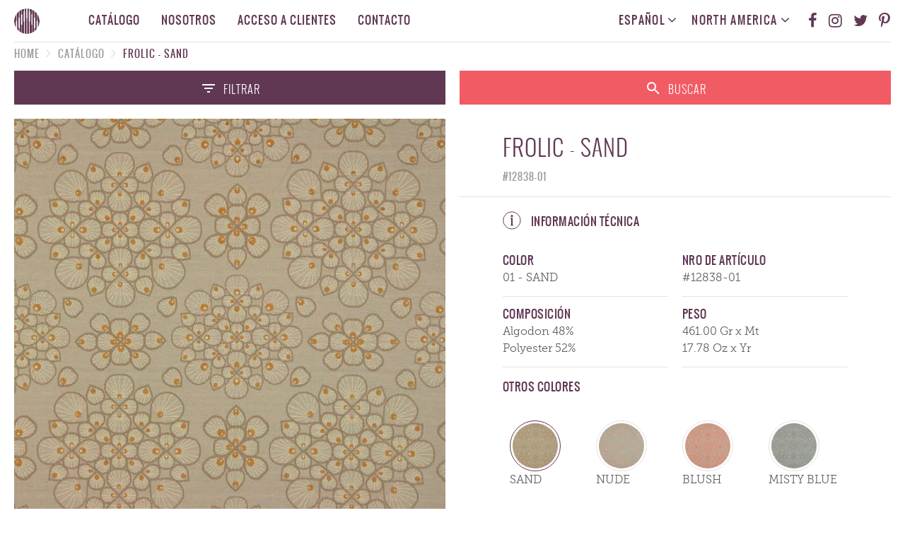

--- FILE ---
content_type: text/html
request_url: https://adesaljacquards.com/index.php?url=catalogo/articulo/es/na/12838/01
body_size: 28503
content:
<!DOCTYPE html>
<html>
	<head>
	<!--
		<script>(function(w,d,s,l,i){w[l]=w[l]||[];w[l].push({'gtm.start':
new Date().getTime(),event:'gtm.js'});var f=d.getElementsByTagName(s)[0],
j=d.createElement(s),dl=l!='dataLayer'?'&l='+l:'';j.async=true;j.src=
'https://www.googletagmanager.com/gtm.js?id='+i+dl;f.parentNode.insertBefore(j,f);
})(window,document,'script','dataLayer','GTM-N9F2X5');</script> -->
	<meta charset="utf-8">
<link rel="apple-touch-icon" sizes="57x57" href="http://adesaljacquards.com/webroot/favicon/apple-icon-57x57.png">
<link rel="apple-touch-icon" sizes="60x60" href="http://adesaljacquards.com/webroot/favicon/apple-icon-60x60.png">
<link rel="apple-touch-icon" sizes="72x72" href="http://adesaljacquards.com/webroot/favicon/apple-icon-72x72.png">
<link rel="apple-touch-icon" sizes="76x76" href="http://adesaljacquards.com/webroot/favicon/apple-icon-76x76.png">
<link rel="apple-touch-icon" sizes="114x114" href="http://adesaljacquards.com/webroot/favicon/apple-icon-114x114.png">
<link rel="apple-touch-icon" sizes="120x120" href="http://adesaljacquards.com/webroot/favicon/apple-icon-120x120.png">
<link rel="apple-touch-icon" sizes="144x144" href="http://adesaljacquards.com/webroot/favicon/apple-icon-144x144.png">
<link rel="apple-touch-icon" sizes="152x152" href="http://adesaljacquards.com/webroot/favicon/apple-icon-152x152.png">
<link rel="apple-touch-icon" sizes="180x180" href="http://adesaljacquards.com/webroot/favicon/apple-icon-180x180.png">
<link rel="icon" type="image/png" sizes="192x192"  href="http://adesaljacquards.com/webroot/favicon/android-icon-192x192.png">
<link rel="icon" type="image/png" sizes="32x32" href="http://adesaljacquards.com/webroot/favicon/favicon-32x32.png">
<link rel="icon" type="image/png" sizes="96x96" href="http://adesaljacquards.com/webroot/favicon/favicon-96x96.png">
<link rel="icon" type="image/png" sizes="16x16" href="http://adesaljacquards.com/webroot/favicon/favicon-16x16.png">
<link rel="manifest" href="http://adesaljacquards.com/webroot/favicon/manifest.json">
<meta name="msapplication-TileColor" content="#ffffff">
<meta name="msapplication-TileImage" content="http://adesaljacquards.com/webroot/favicon/ms-icon-144x144.png">
<meta name="theme-color" content="#ffffff">
<meta name="description" content="Mira todos los colores y texturas del Producto Frolic Art 12838 | Color 01 - Sand">
<meta name="keywords" content="Tela de tapiceria, tela de decoracion, pana, rayados, lisos, flores">  
<title>Adesal | Producto Frolic Art 12838 | Color 01 - Sand</title>
<meta name="viewport" content="width=device-width, initial-scale=1.0">

<link rel="stylesheet" href="http://adesaljacquards.com/webroot/css/bootstrap.min.css">
<link href="http://adesaljacquards.com/webroot/css/custom.css?d810726939" rel="stylesheet">
<link rel="stylesheet" href="http://adesaljacquards.com/webroot/css/font-awesome.css">
<link rel="stylesheet" href="http://adesaljacquards.com/webroot/css/masonry-docs.css" media="screen">
<script src="http://adesaljacquards.com/webroot/js/jquery.js"></script>
<link href="http://adesaljacquards.com/webroot/css/catalogo.css" rel="stylesheet">
<link type="text/css" rel="stylesheet" href="http://adesaljacquards.com/webroot/css/jquery.custom-scrollbar.css"/>

<script src="http://adesaljacquards.com/webroot/js/jquery.scrollTo.js"></script>
  </head>
  <body class="seccion producto">



		<noscript><iframe src="https://www.googletagmanager.com/ns.html?id=GTM-N9F2X5"
		height="0" width="0" style="display:none;visibility:hidden"></iframe></noscript>
		<!-- NAV -->
		<nav class="navbar">
			<button type="button" class="navbar-toggle collapsed" data-target="#myNavbar" aria-expanded="false"> </button>
			<a href="http://adesaljacquards.com/home/es/na" class="logo"></a>
			<div class="navbar-collapse" id="myNavbar">
				<div class="row nav navbar-nav">
					<div class="col links col-md-11  col-md-offset-1 col-lg-offset-1">

							
																<a href="http://adesaljacquards.com/catalogo/es/na"> Catálogo </a>
								
							
							<a href="http://adesaljacquards.com/home/es/na/#nosotros"  > Nosotros </a>
														<a href="http://adesaljacquards.com/sedona" target="_blank"> Acceso a clientes </a>
							
														
							<a style="margin-right: 0px" href="http://adesaljacquards.com/home/es/na/#contacto" > Contacto </a>

							<!-- Regiones ENG -->
							<!-- Región responsive -->

							<div class="resp region"> Cambiar región </div>
							<a class="resp reg"> North America </a>
							<!-- Idioma responsive -->
							<div class="resp idioma"> Cambiar idioma </div>
							<a class="resp idi"> Español </a>



							<div class="pull-right">
							<a href="http://www.pinterest.com/adesaljacquards" target="_blank" class="fa ico fa-pinterest-p"></a>
							<a href="https://twitter.com/adesal" target="_blank" class="fa ico fa-twitter"></a>
							<a href="https://www.instagram.com/adesaljacquards/" target="_blank" class="fa ico fa-instagram"></a>
							<a href="https://www.facebook.com/adesaljacquards" target="_blank" class="fa ico fa-facebook"></a>

							<div class="dropdown">
								<button class="btn btn-primary dropdown-toggle" type="button" data-toggle="dropdown"> North America 	<i class="fa fa-angle-down"></i> </button>
								<ul class="dropdown-menu">
									<li><a href="http://adesaljacquards.com/home/es/ar">Argentina</a></li>																		<li><a href="http://adesaljacquards.com/home/es/la">Latinoamérica</a></li>									<li><a href="http://adesaljacquards.com/home/es/eu">Europa</a></li>									<li><a href="http://adesaljacquards.com/home/es/as">Asia</a></li>									<li><a href="http://adesaljacquards.com/home/es/au">Australia</a></li>								</ul>
							</div>

							<div class="dropdown">

								<button class="btn btn-primary dropdown-toggle" type="button" data-toggle="dropdown"> Español <i class="fa fa-angle-down"></i> </button>
								<ul class="dropdown-menu">

								
							<li><a href="http://adesaljacquards.com/index.php?url=catalogue/article/en/na/12838/01">English</a></li>															</ul>
							</div>


						</div>
		    		</div>

		    		</div>
		    		

		    		<!-- MENÚ BTN CAT -->
					<div class="btn_cat_menu">
						<div class="row">
							<div class="btn_jet col-sm-5 col-sm-offset-1">
								<a href="http://adesaljacquards.com/adesal_jet/es/na"> Programa de entrega rápida </a>
							</div>
							<div class="btn_cata col-sm-5">
															<a href="http://adesaljacquards.com/catalogo/es/na"> La linea completa de productos</a>
														</div>
						</div>
					</div>

		    		<div class="resp redes">
			    		<a href="https://www.facebook.com/adesaljacquards" target="_blank" class="fa ico fa-facebook"></a>
						<a href="https://www.instagram.com/adesaljacquards/" target="_blank" class="fa ico fa-instagram"></a>
						<a href="https://twitter.com/adesal" target="_blank" class="fa ico fa-twitter"></a>
			    		<a href="http://www.pinterest.com/adesaljacquards" target="_blank" class="fa ico fa-pinterest-p"></a>
			    	</div>
						<!-- Regiones responsive -->
				    	<div class="resp regiones">
		    				<a href="http://adesaljacquards.com/home/es/ar">Argentina</a>														<a href="http://adesaljacquards.com/home/es/la">Latinoamérica</a>							<a href="http://adesaljacquards.com/home/es/eu">Europa</a></li>							<a href="http://adesaljacquards.com/home/es/as">Asia</a>							<a href="http://adesaljacquards.com/home/es/au">Australia</a>
						</div>
						<!-- Idiomas responsive -->
						<div class="resp idiomas">
							<a href="http://adesaljacquards.com/articulo/en/na">English</a>	
													</div>
		    	</div>
		    </div>
		</nav>

		<!-- BREADCRUMB -->
		<ol class="breadcrumb">
			<li class="breadcrumb-item"><a href="http://adesaljacquards.com/home/es/na">Home</a></li>
							<i class="fa fa-angle-right"></i>
															<li class="breadcrumb-item"><a href="http://adesaljacquards.com/catalogo/es/na">Catálogo</a></li>
									
											<i class="fa fa-angle-right"></i>
				<li class="breadcrumb-item active">FROLIC - SAND</li>
		</ol>
<!-- FILTRAR -->
<div class="row filtrar">
	<div class="col col-md-6 col-sm-6 col-xs-6">
		<a class="btn btn_filtrar"> <i></i> Filtrar </a>
	</div>
	<div class="col col-md-6 col-sm-6 col-xs-6">
		<a class="btn btn_buscar"> <i></i> Buscar </a>
	</div>
	<div class="busqueda">
		<div class="input-group">
			<span class="input-group-addon"> <i class="fa fa-search"></i> </span>
			<input type="text" class="form-control" placeholder="buscar en adesal.com.ar" id="buscar_texto" onchange="aplicar_palabra()" value="">
		</div>
	</div>
	<div class="filtros">
		<div class="row">
			<div class="col col-md-10 col-md-offset-1 col-sm-10 col-sm-offset-1">
				<div class="row">
					<div class="col colores col-md-12 col-md-offset-0 col-sm-12">
						<h4> Colores </h4>
						<span>
														<a href="#" id="tag_30" class="color" onclick="tag(30); return false; ">
								<div class="tono">
									<div style="background: Blue"></div>
								</div>
								<h5> <span> Azul </span> </h5>
							</a>
														<a href="#" id="tag_49" class="color" onclick="tag(49); return false; ">
								<div class="tono">
									<div style="background: Light Blue"></div>
								</div>
								<h5> <span> Celeste </span> </h5>
							</a>
														<a href="#" id="tag_33" class="color" onclick="tag(33); return false; ">
								<div class="tono">
									<div style="background: Coral"></div>
								</div>
								<h5> <span> Coral </span> </h5>
							</a>
														<a href="#" id="tag_29" class="color" onclick="tag(29); return false; ">
								<div class="tono">
									<div style="background: Grey"></div>
								</div>
								<h5> <span> Gris </span> </h5>
							</a>
														<a href="#" id="tag_28" class="color" onclick="tag(28); return false; ">
								<div class="tono">
									<div style="background: Linen"></div>
								</div>
								<h5> <span> Lino </span> </h5>
							</a>
														<a href="#" id="tag_25" class="color" onclick="tag(25); return false; ">
								<div class="tono">
									<div style="background: Corn"></div>
								</div>
								<h5> <span> Maiz </span> </h5>
							</a>
														<a href="#" id="tag_27" class="color" onclick="tag(27); return false; ">
								<div class="tono">
									<div style="background: Brown"></div>
								</div>
								<h5> <span> Marron </span> </h5>
							</a>
														<a href="#" id="tag_31" class="color" onclick="tag(31); return false; ">
								<div class="tono">
									<div style="background: Orange"></div>
								</div>
								<h5> <span> Naranja </span> </h5>
							</a>
														<a href="#" id="tag_23" class="color" onclick="tag(23); return false; ">
								<div class="tono">
									<div style="background: Natural"></div>
								</div>
								<h5> <span> Natural </span> </h5>
							</a>
														<a href="#" id="tag_26" class="color" onclick="tag(26); return false; ">
								<div class="tono">
									<div style="background: Black"></div>
								</div>
								<h5> <span> Negro </span> </h5>
							</a>
														<a href="#" id="tag_22" class="color" onclick="tag(22); return false; ">
								<div class="tono">
									<div style="background: Red"></div>
								</div>
								<h5> <span> Rojo </span> </h5>
							</a>
														<a href="#" id="tag_89" class="color" onclick="tag(89); return false; ">
								<div class="tono">
									<div style="background: Pink"></div>
								</div>
								<h5> <span> Rosa </span> </h5>
							</a>
														<a href="#" id="tag_32" class="color" onclick="tag(32); return false; ">
								<div class="tono">
									<div style="background: Turquoise"></div>
								</div>
								<h5> <span> Turquesa </span> </h5>
							</a>
														<a href="#" id="tag_24" class="color" onclick="tag(24); return false; ">
								<div class="tono">
									<div style="background: Green"></div>
								</div>
								<h5> <span> Verde </span> </h5>
							</a>
														<a href="#" id="tag_48" class="color" onclick="tag(48); return false; ">
								<div class="tono">
									<div style="background: Violet"></div>
								</div>
								<h5> <span> Violeta </span> </h5>
							</a>
													</span>
					</div>
					<div class="col criterio col-md-3 col-md-offset-0 col-sm-6">
						<h4>
							Colección
						</h4>
												<a href="#" id="tag_56" onclick="tag(56); return false; "> Diciembre 2011 U.S.A. </a> <br>
												<a href="#" id="tag_72" onclick="tag(72); return false; "> Diciembre 2013 U.S.A. </a> <br>
												<a href="#" id="tag_85" onclick="tag(85); return false; "> Diciembre 2014 U.S.A. </a> <br>
												<a href="#" id="tag_90" onclick="tag(90); return false; "> Diciembre 2015 U.S.A. </a> <br>
												<a href="#" id="tag_100" onclick="tag(100); return false; "> Diciembre 2016 U.S.A. </a> <br>
												<a href="#" id="tag_106" onclick="tag(106); return false; "> Diciembre 2017 U.S.A. </a> <br>
												<a href="#" id="tag_57" onclick="tag(57); return false; "> Junio 2011 U.S.A. </a> <br>
												<a href="#" id="tag_75" onclick="tag(75); return false; "> Junio 2014 U.S.A. </a> <br>
												<a href="#" id="tag_88" onclick="tag(88); return false; "> Junio 2015 U.S.A. </a> <br>
												<a href="#" id="tag_96" onclick="tag(96); return false; "> Junio 2016 U.S.A. </a> <br>
												<a href="#" id="tag_105" onclick="tag(105); return false; "> Junio 2017 U.S.A. </a> <br>
												<a href="#" id="tag_107" onclick="tag(107); return false; "> Junio 2018 U.S.A. </a> <br>
											</div>
					<div class="col criterio col-md-3 col-md-offset-0 col-sm-6">
						<h4>
							Por tipo
						</h4>
												<a href=""  id="tag_4" onclick="tag(4); return false; "> Jacquard </a> <br>
												<a href=""  id="tag_1" onclick="tag(1); return false; "> Tapiceria </a> <br>
											</div>
					<div class="col separador col-sm-12">
					</div>
					<div class="col criterio col-md-3 col-md-offset-0 col-sm-6">
						<h4>
							Tipo de dibujo
						</h4>
												<a href=""  id="tag_15" onclick="tag(15); return false; "> Acuarela </a> <br>
												<a href=""  id="tag_21" onclick="tag(21); return false; "> Clasico </a> <br>
												<a href=""  id="tag_20" onclick="tag(20); return false; "> Contemporaneo </a> <br>
												<a href=""  id="tag_18" onclick="tag(18); return false; "> Damasco </a> <br>
												<a href=""  id="tag_52" onclick="tag(52); return false; "> Espigado  </a> <br>
												<a href=""  id="tag_12" onclick="tag(12); return false; "> Etnicos </a> <br>
												<a href=""  id="tag_9" onclick="tag(9); return false; "> Flores </a> <br>
												<a href=""  id="tag_11" onclick="tag(11); return false; "> Geometricos </a> <br>
												<a href=""  id="tag_13" onclick="tag(13); return false; "> Ikat </a> <br>
												<a href=""  id="tag_8" onclick="tag(8); return false; "> Liso y semiliso  </a> <br>
												<a href=""  id="tag_7" onclick="tag(7); return false; "> Raya y guarda </a> <br>
												<a href=""  id="tag_62" onclick="tag(62); return false; "> Retro </a> <br>
											</div>
					<div class="col criterio col-md-3 col-md-offset-0 col-sm-6">
						<h4>
							Tamaño de dibujo
						</h4>
												<a href="" id="tag_43" onclick="tag(43); return false; "> Chico </a> <br>
												<a href="" id="tag_45" onclick="tag(45); return false; "> Grande </a> <br>
												<a href="" id="tag_44" onclick="tag(44); return false; "> Mediano </a> <br>
											</div>
				</div>
			</div>
		</div>
		<script>
			var tags_sel = [];

			function tag_bread(id){
				tag(id);
				aplicar_filtros();
			}

			function tag(id){
				var index = tags_sel.indexOf(id); // 1
				if(index=='-1'){
					tags_sel.push(id);
					$('#tag_'+id).addClass('active');
				} else {
					tags_sel.splice(index, 1);
					$('#tag_'+id).removeClass('active');
					$('#tag_bread_' + id).remove();

				}

			}
		</script>
		<div class="col col-md-6 col-md-offset-0 col-sm-5 col-sm-offset-1">
			<a href="#" class="btn aplicar" onclick="aplicar_filtros(); return false; "> Aplicar filtros </a>
		</div>
		<div class="col col-md-6 col-md-offset-0 col-sm-5">
			<a href="#" class="btn limpiar" onclick="limpiar_filtros(); return false; "> Limpiar selección </a>
		</div>
			<script>

				function limpiar_filtros(){
					var total=tags_sel.length;
					if(total>0){
						window.location='http://adesaljacquards.com/catalogo/es/na';

					}
				}

				function aplicar_palabra(){

					palabra_s=$('#buscar_texto').val();

					palabra_s = palabra_s.replace(/ /g, '_');


					var total=tags_sel.length;
					if(total==0 && palabra_s==''){
						window.location='http://adesaljacquards.com/catalogo/es/na';
					}

					if(total>0){
						var tags_a_enviar = tags_sel.join();
						tags = tags_a_enviar.replace(/,/g , ",");
						window.location='http://adesaljacquards.com/catalogo/es/na/'+tags+'/'+palabra_s;

					} else {
						window.location='http://adesaljacquards.com/catalogo/es/na/-/'+palabra_s;
					}


					$(".btn_buscar").removeClass("active");
					$(".btn_filtrar").removeClass("active");
					$(".busqueda").fadeOut(500);
					$(".filtros").fadeOut(500);

					$('#tag_bread_palabra').remove();
					if(palabra_s!='-' && palabra_s!=' - ' && palabra_s!=' '  && palabra_s!=''){
						palabra_s = palabra_s.replace(/ /g, '_');
						$('#filtros_listado_bread').append('<div class="filt" id="tag_bread_palabra"><a onclick="eliminar_palabra()" class="cerrar"></a> ' + palabra_s +' </div>');
					}

				}

				function eliminar_palabra(){
					$('#buscar_texto').val('');
					palabra_s=$('#buscar_texto').val();
					aplicar_palabra();
				}

				function aplicar_filtros(){
					var total=tags_sel.length;

					$(".btn_buscar").removeClass("active");
					$(".btn_filtrar").removeClass("active");
					$(".busqueda").fadeOut(500);
					$(".filtros").fadeOut(500);

					$('#filtros_listado_bread').html('');
					tags_sel.forEach(function(id) {
						var text_id=$('#tag_'+id).html();
						$('#filtros_listado_bread').append('<div class="filt" id="tag_bread_' + id + '"><a onclick="tag_bread(' + id + ')" class="cerrar"></a> ' + text_id +' </div>');
					});

					$('#tag_bread_palabra').remove();
					if(palabra_s!='-' && palabra_s!=' - ' && palabra_s!=' '){
						$('#filtros_listado_bread').append('<div class="filt" id="tag_bread_palabra"><a onclick="eliminar_palabra()" class="cerrar"></a> ' + palabra_s +' </div>');
					}

					palabra_s=$('#buscar_texto').val();
					palabra_s = palabra_s.replace(/ /g, '_');
					
					if(total>0){
						var tags_a_enviar = tags_sel.join();
						tags = tags_a_enviar.replace(/,/g , ",");
						window.location='http://adesaljacquards.com/catalogo/es/na/'+tags+'/'+palabra_s;

					} else {
						window.location='http://adesaljacquards.com/catalogo/es/na';
					}

				}

		</script>

	</div>
</div>




<!-- DETALLE -->
<div class="row detalle">

	<!-- FOTOS -->
	<div class="col col-md-6 col-sm-6 col-xs-12">
		<div class="row fotos">
			<a id="imagen_grande_link" href="http://adesaljacquards.com/files/PRODUCTOS/thumbs/768x768/12838.01.jpg" class="col galeria col-md-12 col-sm-12 col-xs-12" rel="gallery">
				<div class="imag">
					<div class="img" id="imagen_grande" style="background-image: url(http://adesaljacquards.com/files/PRODUCTOS/thumbs/768x768/12838.01.jpg)"></div>
				</div>
			</a>
													<div class="col col-md-2 col-sm-2 col-xs-2">
								<a href="#" onclick="cambiar_imagen(1); return false;" class="imag">
									<div class="thumb_1 thumbn img active" style="background-image: url(http://adesaljacquards.com/files/PRODUCTOS/thumbs/768x768/12838.01.jpg)"></div>
								</a>
							</div>
																														
						<script>
						function cambiar_imagen($numero){
							var ext='.'+$numero;
							if($numero==1){
								ext='';
							}
							$('.thumbn').removeClass('active');
							$('.thumb_'+$numero).addClass('active');
							$('#imagen_grande').css('background-image', "url('http://adesaljacquards.com/files/PRODUCTOS/thumbs/768x768/12838.01" + ext +".jpg')")
							$('#imagen_grande_link').attr('href', "http://adesaljacquards.com/files/PRODUCTOS/thumbs/768x768/12838.01" + ext +".jpg")

						}
						</script>
		</div>
	</div>

	<!-- TXT -->
	<div class="col col-md-6 col-sm-6 col-xs-12">
		<div class="row sub">
			<div class="col col-md-10 col-md-offset-1 col-sm-12 col-xs-12">
				<h1>
					FROLIC - SAND				</h1>
				<h5>
					#12838-01				</h5>
			</div>
		</div>
		
		<div class="row sub info_tec">
			<div class="col col-md-10 col-md-offset-1 col-sm-12 col-xs-12">
				<div class="info"> Información Técnica </div>
			</div>
			<div class="col datos col-md-10 col-md-offset-1 col-sm-12 col-xs-12">
				<div class="row">
					<div class="col data col-sm-6 col-xs-6">
						<h4> Color </h4>
						01 - SAND					</div>
					<div class="col data col-sm-6 col-xs-6">
						<h4> NRO de artículo </h4>
						#12838-01					</div>
										<div class="col data col-sm-6 col-xs-6">
						<h4> Composición </h4>
												Algodon              48%<br>
												Polyester            52%<br>
											</div>
															<div class="col data col-sm-6 col-xs-6">
						<h4> Peso </h4>
												461.00 Gr x Mt<br>
						17.78 Oz x Yr
					</div>
								</div>
			</div>


		<div class="row sub">
			<div class="col colores col-md-10 col-md-offset-1 col-sm-12 col-xs-12">
				<h4> Otros Colores </h4>
				<span>
				    <div class="row">
					
					<div class="col data col-sm-3 col-xs-3">

					<a href="http://adesaljacquards.com/catalogo/articulo/es/na/12838/01/frolic_sand//" class="color active">
						<div class="img" style="background-image: url(http://adesaljacquards.com/files/PRODUCTOS/thumbs/768x768/12838.01.jpg)">
						    
						</div>

					</a>

 SAND</div>

				<div class="col data col-sm-3 col-xs-3">

					<a href="http://adesaljacquards.com/catalogo/articulo/es/na/12838/02/frolic_nude//" class="color ">
						<div class="img" style="background-image: url(http://adesaljacquards.com/files/PRODUCTOS/thumbs/768x768/12838.02.jpg)">
						    
						</div>

					</a>

 NUDE</div>

				<div class="col data col-sm-3 col-xs-3">

					<a href="http://adesaljacquards.com/catalogo/articulo/es/na/12838/03/frolic_blush//" class="color ">
						<div class="img" style="background-image: url(http://adesaljacquards.com/files/PRODUCTOS/thumbs/768x768/12838.03.jpg)">
						    
						</div>

					</a>

 BLUSH</div>

				<div class="col data col-sm-3 col-xs-3">

					<a href="http://adesaljacquards.com/catalogo/articulo/es/na/12838/04/frolic_misty_blue//" class="color ">
						<div class="img" style="background-image: url(http://adesaljacquards.com/files/PRODUCTOS/thumbs/768x768/12838.04.jpg)">
						    
						</div>

					</a>

 MISTY BLUE</div>

				<div class="col data col-sm-3 col-xs-3">

					<a href="http://adesaljacquards.com/catalogo/articulo/es/na/12838/05/frolic_shadow//" class="color ">
						<div class="img" style="background-image: url(http://adesaljacquards.com/files/PRODUCTOS/thumbs/768x768/12838.05.jpg)">
						    
						</div>

					</a>

 SHADOW</div>

				<div class="col data col-sm-3 col-xs-3">

					<a href="http://adesaljacquards.com/catalogo/articulo/es/na/12838/06/frolic_denim//" class="color ">
						<div class="img" style="background-image: url(http://adesaljacquards.com/files/PRODUCTOS/thumbs/768x768/12838.06.jpg)">
						    
						</div>

					</a>

 DENIM</div>

				<div class="col data col-sm-3 col-xs-3">

					<a href="http://adesaljacquards.com/catalogo/articulo/es/na/12838/07/frolic_navy//" class="color ">
						<div class="img" style="background-image: url(http://adesaljacquards.com/files/PRODUCTOS/thumbs/768x768/12838.07.jpg)">
						    
						</div>

					</a>

 NAVY</div>

				<div class="col data col-sm-3 col-xs-3">

					<a href="http://adesaljacquards.com/catalogo/articulo/es/na/12838/08/frolic_lavender//" class="color ">
						<div class="img" style="background-image: url(http://adesaljacquards.com/files/PRODUCTOS/thumbs/768x768/12838.08.jpg)">
						    
						</div>

					</a>

 LAVENDER</div>

				</div>
				</span>
			</div>
		</div>

		<div class="row bots">
			<div class="col col-md-10 col-md-offset-1 col-sm-12 col-xs-12">
				<div class="row">

					<div class="col col-md-6 col-sm-6 col-xs-6">
											</div>

					<div class="col col-md-6 col-sm-6 col-xs-6">
						<div class="btn compartir">
							<div>
								<i></i> Compartir
							</div>
							<a href="" class="fb"></a>
							<a href="" class="pin"></a>
						</div>
					</div>
				</div>
			</div>
		</div>

	</div>

</div>
</div>



<script>

	$('#filtros_listado_bread').html('');

	tags_sel.forEach(function(id) {
		var text_id=$('#tag_'+id).html();
		$('#filtros_listado_bread').append('<div class="filt" id="tag_bread_' + id + '"><a onclick="tag_bread(' + id + ')" class="cerrar"></a> ' + text_id +' </div>');
	});

	palabra_s=$('#buscar_texto').val();

	$('#tag_bread_palabra').remove();
	

	if(palabra_s!='-' && palabra_s!=' - ' && palabra_s!=' ' && palabra_s!=''){
		$('#filtros_listado_bread').append('<div class="filt" id="tag_bread_palabra"><a onclick="eliminar_palabra()" class="cerrar"></a> ' + palabra_s +' </div>');
	}

</script>
<a name="donde_comprar"></a>
	<!-- BACK TO TOP !-->
	<a href="#0" class="cd-top"></a>


	<!-- FOOTER -->
	<div class="footer">
		<div class="row">
			<div class="col col-md-6 col-sm-6">
				<a href="http://adesaljacquards.com/" class="logo"></a>
			</div>
			<div class="col col-md-2 col-sm-3">
						        <a href="http://adesaljacquards.com/catalogo/es/na"  > Catalogo</a><br>
		    	

		        <a href="http://adesaljacquards.com/home/es/na/#nosotros"  > Nosotros </a><br>

								<a href="http://adesaljacquards.com/sedona" target="_blank"> Acceso a clientes </a><br>
				
				
		        <a href="http://adesaljacquards.com/home/es/na/#contacto" > Contacto </a>
			</div>
			<div class="col col-md-4 col-sm-3">
				<a href="https://www.facebook.com/adesaljacquards" class="red fb"></a>
				<a href="https://www.instagram.com/adesaljacquards/" target="_blank" class="red inst"></a>
				<a href="https://twitter.com/adesal" target="_blank" class="red tw"></a>
				<a href="http://www.pinterest.com/adesaljacquards" target="_blank"  class="red pin"></a> <br>

				<!-- Argentina <br>
				<a href=""> Cambiar región </a>-->
			</div>
		</div>
	</div>
</div>
<script src="http://adesaljacquards.com/webroot/js/bootstrap.min.js"></script>
<script src="http://adesaljacquards.com/webroot/js/jquery.custom-scrollbar.js"></script>
<script src="http://adesaljacquards.com/webroot/js/main.js"></script>
<script src="http://adesaljacquards.com/webroot/js/catalogo.js"></script>
<script src="http://adesaljacquards.com/webroot/js/masonry.pkgd.min.js"></script>
<script type="text/javascript" src="http://adesaljacquards.com/webroot/js/jquery.fancybox.js?v=2.1.5"></script>
<link rel="stylesheet" type="text/css" href="http://adesaljacquards.com/webroot/css/jquery.fancybox.css?v=2.1.5" media="screen" />

<script type="text/javascript">
$(document).ready(function(){

	$(".galeria").fancybox({
		maxWidth	: '90%',
		padding		: 10,
		tpl: {
			closeBtn: '<div title="Close" id="fancy_gal_close"></div>'
		}
	});


	$(".infoOLD").fancybox({
		type : 'iframe',
		padding : 0,
		width: '90%',
		closeClick	: true,
		maxWidth: 730,
		'onComplete' : function() {
			$('#fancybox-frame').load(function() { // wait for frame to load and then gets it's height
			});
		},
		helpers: {
						title: null
				},
				tpl: {
					closeBtn: '<div title="Close" id="fancy_close_info"></div>'
				}

	});


	//$(".ptos").customScrollbar();

});
</script>


</body>
</html>


--- FILE ---
content_type: text/css
request_url: https://adesaljacquards.com/webroot/css/custom.css?d810726939
body_size: 20422
content:
.no_vis{
	display: none!important;
}

@font-face {
    font-family: 'museo_slab300';
    src: url('../typos/museoslab-300-webfont.woff2') format('woff2'),
         url('../typos/museoslab-300-webfont.woff') format('woff');
    font-weight: normal;
    font-style: normal;
}
@font-face {
    font-family: 'oswaldlight';
    src: url('../typos/oswald-light-webfont.woff2') format('woff2'),
         url('../typos/oswald-light-webfont.woff') format('woff');
    font-weight: normal;
    font-style: normal;
}
@font-face {
    font-family: 'oswaldregular';
    src: url('../typos/oswald-regular-webfont.woff2') format('woff2'),
         url('../typos/oswald-regular-webfont.woff') format('woff');
    font-weight: normal;
    font-style: normal;
}


body{
	font-size:16px;
	line-height: 24px;
  	color: #606060;
	font-family: 'museo_slab300';
	background:white;
}
a{
    color: #404040;
	text-decoration:none;
	-webkit-transition: all 250ms ease-out;
	  -moz-transition: all 250ms ease-out;
	  -o-transition: all 250ms ease-out;
	  -ms-transition: all 250ms ease-out;
	  transition: all 250ms ease-out;
	outline: 0;	
	cursor:pointer;
	cursor:hand;
}
a:hover{
	text-decoration:none;
	opacity:0.75;
}
i{
  font-style: normal;  
}
b{
	font-weight:100;
}
h1, h2, h3, h4, h5, h6{
	font-weight:100;
	letter-spacing:0px;
}
input, textarea{
  outline: none;
}
textarea:focus, input:focus{
    outline: none;
}
button{
  text-shadow: none!important;
  -webkit-box-shadow: none!important;
  box-shadow: none!important;
  background:#00b4a9;
  color:white;
}
::-webkit-input-placeholder {
  color: rgba(255,255,255,0.2);
}
:-moz-placeholder { 
  color: rgba(255,255,255,0.2);
}
::-moz-placeholder {  
  color: rgba(255,255,255,0.2);
}
:-ms-input-placeholder {
  color: rgba(255,255,255,0.2);
}
.form-control{
	height: 36px;
	margin-bottom: 20px;
	padding-left: 10px;
	border-radius: 0px;
	border: none;
    -webkit-box-shadow: none;
    box-shadow: none;
    font-size: 16px;
}

.sinitem {
	padding-top: 40px !important;
	padding-bottom: 40px !important;
}

.resp{
	display:none;
}
.img{
	position: absolute;
	width: 100%;
	height: 100%;
	background-position: center center;
	background-repeat: no-repeat;
	background-size: cover;
}
.btn{
    font-size: 16px;
    line-height: 16px;
    letter-spacing: 1px;
    text-transform: uppercase;
    font-family: 'oswaldlight';
    border-radius: 0px;
    -webkit-box-shadow: none!important;
    box-shadow: none!important;
    outline: none!important;
}
.txt span{
    position: absolute;
	top: 50%;
    transform: translateY(-50%);
}

.breadcrumb {
    position: relative;
    width: 100%;
    height: 30px;
    z-index: 10;
    padding: 8px 20px;
    margin-bottom: 0px;
    background-color: transparent;
    border-radius: 0px;
    font-size: 14px;
    line-height: 14px;
    letter-spacing: 1px;
    text-transform: uppercase;
	font-family: 'oswaldregular';
	background: white;
}
.breadcrumb a{
    color: #9b9b9b;
}
.breadcrumb a:hover, .breadcrumb .active{
    color: #613854;
}
.breadcrumb>li+li:before {
    display: none;
}
.breadcrumb .fa{
	margin: 0px 5px;
	font-size: 20px;
    line-height: 14px;
    color: #e3e3e3;
}




/*
	BOOTSTRAP
*/
.container, .container-fluid{
	position:relative;
	padding: 0px 20px;
}
.row{
    margin: 0px 10px;
    margin: 0px;
}
.col{
	padding: 10px;
}



/*
	BACK TO TOP
*/
.cd-top {
  display: inline-block;
  height: 60px;
  width: 60px;
  position: fixed;
  bottom: 30px;
  right: 30px;
  box-shadow: 0 0 10px rgba(0, 0, 0, 0.05);
  background: url(../images/top_60px.svg);
  visibility: hidden;
  opacity: 0;
  -webkit-transition: opacity .3s 0s, visibility 0s .3s;
  -moz-transition: opacity .3s 0s, visibility 0s .3s;
  transition: opacity .3s 0s, visibility 0s .3s;
  z-index: 1000;
  color: transparent!important;
  margin: 0px!important;
}
.cd-top:hover {
	margin: 0px!important;
	opacity: 1!important;
}
.cd-top.cd-is-visible, .cd-top.cd-fade-out, .no-touch .cd-top:hover {
  -webkit-transition: opacity .3s 0s, visibility 0s 0s;
  -moz-transition: opacity .3s 0s, visibility 0s 0s;
  transition: opacity .3s 0s, visibility 0s 0s;
}
.cd-top.cd-is-visible {
  visibility: visible;
  opacity: 0.7;
}
.cd-top.cd-fade-out { 
  /*opacity: .5;*/
}
.no-touch .cd-top:hover {
  background-color: #e86256;
  opacity: 1;
}


.titulo_buscar_provincia {
	font-size: 16px;
	font-family: 'oswaldlight';
    text-transform: uppercase;
    padding-left: 0px;
    letter-spacing: 1px;
}

.referencias_donde {
	font-size: 14px;
	font-family: 'oswaldlight';
    text-transform: uppercase;
    padding: 0px;
    letter-spacing: 1px;
    line-height: 35px;
    text-align: left;
}

.referencia_1 {
	display: inline-block;
	width: 21px;
    height: 35px;
	background-repeat: no-repeat;
	background-position: center;
	background-image: url('../images/refes_icono_1.svg');
	float: left;
	margin-right: 5px;
}

.referencia_2 {
	display: inline-block;
	width: 21px;
    height: 35px;
	background-repeat: no-repeat;
	background-position: center;
	background-image: url('../images/refes_icono_2.svg');
	float: left;
	margin-right: 5px;
}



/*
	NAV
*/
.navbar{
	position:relative;
	width:100%;
	height: 60px;
	min-height: auto;
	margin:0px;	
	padding: 0px 10px;
	padding-top: 20px;
	border:none;
	border-radius:0px;
	font-family: 'oswaldlight';
	font-size:16px;
	line-height:16px;
	letter-spacing:1.5px;
	text-transform:uppercase;
	z-index:100;
	color: white;
}
.navbar-toggle {
    padding: 9px 0px;
}
.navbar-toggle img {
    height: 16px;
}
.navbar-collapse {
    padding: 0px;
}
.navbar-collapse .container {
    padding: 0px;
}
.navbar .nav{
	width:100%;
	margin:0px;    
}
.navbar .logo{
    position: absolute;
	width: 36px;
	height: 36px;
	margin-left: 10px;
	margin-top: -8px;
	border-radius: 35px;
	background:url(../images/nav_logo.svg) center center no-repeat;
	background-size: contain;
	-webkit-transition: all 250ms ease-out;
	  -moz-transition: all 250ms ease-out;
	  -o-transition: all 250ms ease-out;
	  -ms-transition: all 250ms ease-out;
	  transition: all 250ms ease-out;
}
.navbar .col{
	padding: 0px 10px;
}
.navbar a{
	position: relative;
	float: left;
	margin-right:30px;
	color: white;
	letter-spacing: 1px;
}
.navbar li a:hover {
	opacity:0.9;
	background:none;
}
.navbar .links a.active{
	color: #613854;	
}
.navbar .links a.active::before{	
	display: block;
	content: "";
	position: absolute;
	width: 100%;
    left: 0px;
    bottom: -21px;	
	border-bottom: 1px solid #613854;
}
.navbar .btn_cat::before{
	content: "";
    position: absolute;
    height: 60px;
    left: -15px!important;
    right: -15px!important;
    top: -20px;
    z-index: -1;
}
.navbar .btn_cat.sel{
	opacity: 1!important;
	color: #613854;
}
.navbar .btn_cat.sel::before{
	background: white;
}
.navbar .btn_cat_menu{
    position: absolute;
    width: 100%;
    height: 300px;
    left: 0px;
    top: 60px;
    background: white;
    color: #613854;
    border-top: 1px solid #613854;
    display: none;
}
.navbar .btn_cat_menu .btn_jet{
	height: 300px;
	padding-left: 235px;
    background: url(../images/menu_cat_1.jpg) left center no-repeat;
    background-size: 215px;
}
.navbar .btn_cat_menu .btn_jet a{
	margin-top: 80px;	
	padding-top: 100px;
    background:url(../images/jet_logo.svg) left top no-repeat;
    background-size: 50px;
    text-transform: uppercase;
    font-size: 14px;
    color: #613854;
    letter-spacing: 0px;
}
.navbar .btn_cat_menu .btn_cata{
	height: 300px;
	padding-left: 235px;
    background: url(../images/menu_cat_2.jpg) left bottom no-repeat;
    background-size: 215px;
}
.navbar .btn_cat_menu .btn_cata a{
	margin-top: 80px;	
	padding-top: 100px;
    background:url(../images/nav_logo_violeta.svg) left top no-repeat;
    background-size: 50px;
    text-transform: uppercase;
    font-size: 14px;
    color: #613854;
    letter-spacing: 0px;
}
.navbar .der{
	/*text-align: right;*/
}
.navbar .dropdown{
    float: right;
    margin: 0px 10px;
    top: -2px;
}
.navbar .dropdown button{
    padding: 0px;
    text-transform: uppercase;
    font-size: 16px;
    line-height: 16px;
    letter-spacing: 1.3px;
    background: none!important;
    border: none!important;
    outline: none!important;
    color: #613854!important;
}
.navbar .dropdown-menu{
	width: 140px;
	min-width: auto;
	padding: 0px;
	left: 50%;
	transform: translateX(-50%);
    top: 37px;
    border: 1px solid #613854;
    border-radius: 0px;
    text-align: center;
    -webkit-box-shadow: none;
    box-shadow: none;
}
.navbar .dropdown-menu::before {
	display: block;
	content: "";
 	position: absolute;
 	width: 100%;
 	height: 10px;
 	top: -10px;
 	background: url(../images/nav_drop_top.svg) center top no-repeat;
 	background-size: auto 12px;
}
.navbar .dropdown-menu li a {
 	margin: 0px;
    padding: 5px;    
}
.navbar .dropdown-menu li a::before {
	display: block;
	content: "";
 	position: absolute;
 	left: 10px;
 	right: 10px;
 	top: 0px;
 	border-top: 1px solid #e3e3e3;
}
.navbar .dropdown-menu li:nth-child(1) a::before {
	display: none;
}
.navbar .dropdown button .fa{
	font-size: 20px;
    line-height: 16px;
}
.navbar .ico{
	position: relative;
	float: right;
	margin-left: 15px;
	margin-right: 0px;
    top: 1px;
	font-size: 22px;
    line-height: 16px;
}
.navbar .fa {
    font-family: FontAwesome!important;
}

.seccion .navbar{
	background: white;
	font-family: 'oswaldregular';
}
.seccion .navbar .logo{
	background-image:url(../images/nav_logo_violeta.svg);
}
.seccion .navbar::before{
	display: block;
	content: "";
	position: absolute;
	left: 20px;
	right:20px;
	bottom: 0px;
	border-bottom: 1px solid #e3e3e3;
}
.seccion .navbar a{
	color: #613854;
}
.seccion .dropdown button, .seccion .dropdown button:hover, .seccion .dropdown button:focus{
	color: #613854;
	font-family: 'oswaldregular';
}




/*
	FOOTER
*/
.footer{
	padding: 20px 10px;
	padding-bottom: 80px;
	background: #f7f7f7;
	font-family: 'oswaldregular';
	text-transform: uppercase;
	color: #ee5a62;
}
.footer .logo{
	display: inline-block;
	width:217px;
	height: 25px;
	background:url(../images/footer_logo.svg) left top no-repeat;
	background-size: contain;
}
.footer a{
	color: #613854;	
}
.footer .red{
	display: inline-block;
	width: 36px;
	height: 36px;
	margin-right: 10px;
	margin-bottom: 25px;
	background-position: center center;
	background-repeat: no-repeat;
	background-size: cover;
	border-radius: 36px;
}
.footer .red.fb{
	background-image:url(../images/footer_fb.svg);
}
.footer .red.inst{
	background-image:url(../images/footer_inst.svg);
}
.footer .red.tw{
	background-image:url(../images/footer_tw.svg);
}
.footer .red.pin{
	background-image:url(../images/footer_pin.svg);
}




/*
	CATALOGO
*/
.grid--fluid-4-col{
	width: 100%;
}
.grid--fluid-4-col .grid-item{
	height: auto;
	margin: 0px -10px;
	border-radius: 0px;
	border: none;
	background: none;
}
.grid--fluid-4-col .grid-sizer, .grid--fluid-4-col .grid-item { 
	width: 25%; 
}
.grid--fluid-4-col .grid-item._2x1, .grid--fluid-4-col .grid-item._2x2 { 
	width: 50%; 
}
.grid--fluid-4-col .grid-item::before{
	display: block;
	content: "";
	padding-top: 100%;
}
.grid--fluid-4-col .grid-item._1x2::before{
	display: block;
	content: "";
	padding-top: 200%;
}
.grid--fluid-4-col .grid-item._2x1::before{
	display: block;
	content: "";
	padding-top: 50%;
}
.grid--fluid-4-col .grid-item._2x2::before{
	display: block;
	content: "";
	padding-top: 100%;
}
.grid--fluid-4-col .grid-item a, .grid--fluid-4-col .grid-item .text{
	position: absolute;
	left: 10px;
	right: 10px;
	top: 10px;
	bottom: 10px;
	background:#eee;
}
.grid--fluid-4-col .grid-item a:hover{
	opacity:1;
}
.grid--fluid-4-col .grid-item a:hover .img::after{
	/*background: rgba(240,93,101, 0.25);
	background: rgba(97,56,84, 0.25);*/
	opacity: 1;
}
.grid--fluid-4-col .grid-item .img.jet::before{
	display: block;
	content: "";
	position: absolute;
	width: 72px;
	height: 72px;
	right: 0px;
	top: 0px;
	background:url(../images/jet_mark.svg) right top no-repeat;
	background-size: contain;
	z-index: 5;
}
.grid--fluid-4-col .grid-item .img::after{
	display: block;
	content: "";
	position: absolute;
	width: 100%;
	height: 100%;
    border: 2px solid #ee5a62;
    border: none;
	background: rgba(255,255,255, 0.1);
    opacity: 0;
	-webkit-transition: all 250ms ease-out;
	  -moz-transition: all 250ms ease-out;
	  -o-transition: all 250ms ease-out;
	  -ms-transition: all 250ms ease-out;
	  transition: all 250ms ease-out;
}
.catalogo{
	padding-right: 0px;
}
.catalogo .btn{
	display: block;
    margin-right: 20px;
    margin-top: 10px;
    margin-bottom: 10px;
    padding: 15px 0px;
    background: #ee5a62;
    color: white;
}
.catalogo .salmon{
    background: #ee5a62!important;
}
.catalogo .violeta{
    background: #613854!important;
}
.catalogo .text{
	padding: 20px;
	font-size: 24px;
	line-height: 36px;
	font-family: 'oswaldlight';
	text-transform: uppercase;
	color: white;
}
.catalogo .loader{
	display: block;
	margin-right: 20px;
	margin-top: 10px;
	padding: 32px 0px;
	background: #ee5a62;
	color: white;
	font-size: 16px;
    line-height: 16px;
    letter-spacing: 1px;
    text-transform: uppercase;   
    text-align: center;
    font-family: 'oswaldlight';
    letter-spacing: 1px;
}
.catalogo .loader img{
	height: 40px;
	margin-right: 5px;
    margin-top: -4px;
}

.criterio .active {
	/*border-bottom: 1px solid black;*/
	color: #f15b63!important;
}
.criterio .active::after {
	content: " ✓";
}
.filtros a:focus {
	text-decoration: none !important;
}


/*
	FANCY
*/
.fancybox-overlay-fixed {
    background: rgba(74,74,74,0.9)!important;
}
.fancybox-opened .fancybox-skin {
    -webkit-box-shadow: none!important;
    -moz-box-shadow: none!important;
    box-shadow: none!important;
    border-radius: 0px!important;
}
.fancybox-close {
    display: none;
}




/*
	SCROLLBAR
*/
.scrollable.default-skin .scroll-bar.vertical {
    margin-top: 5px;
}
.scrollable.default-skin .scroll-bar .thumb {
    background: #e3e3e3!important;
    opacity: 1!important;
}
.scrollable.default-skin:hover .scroll-bar .thumb{
	background: #9b9b9b!important;
    background: #d3d3d3!important;
}
.scrollable.default-skin .scroll-bar.horizontal {
    display: none!important;
}







@media only screen and (max-width : 1200px) {

	.referencias_donde {
		font-size: 14px;
		font-family: 'oswaldlight';
	    text-transform: uppercase;
	    padding: 0px;
	    letter-spacing: 1px;
	    line-height: 35px;
	}


	



	.seccion .navbar::before{
		display: none;
	}
	.navbar .logo {
	    width: 48px;
	    height: 48px;
	    margin-top: -5px;
	    border-radius: 48px;
	    z-index: 10;
	}
	.navbar-toggle{
		display: block;
	    position: absolute;
	    width: 27px;
	    height: 18px;
	    right: 10px;	    
	    background: url(../images/nav_menu.svg) center center no-repeat;
	    background-size: contain;
	    z-index: 10;
	    -webkit-transition: all 250ms ease-out;
		  -moz-transition: all 250ms ease-out;
		  -o-transition: all 250ms ease-out;
		  -ms-transition: all 250ms ease-out;
		  transition: all 250ms ease-out;
	}
	.navbar.abierto .logo {
	    background-image: url(../images/nav_logo.svg);
	}
	.navbar.abierto .navbar-toggle{	 
		height: 21px;   
	    background-image: url(../images/nav_menu_cerrar.svg);
	}
	.navbar.sel_reg .navbar-toggle{	 
		height: 21px;   
	    background-image: url(../images/nav_menu_volver.svg);
	}
	.navbar-collapse {
	    display: none;
	    position: absolute;
	    width: 100%;
	    left: 0px;
	    top: 0px;	    
	    background: rgba(97,56,84,0.95);
	}
	.navbar-collapse::before {
		content: "";
		display: block;	    
	    position: absolute;
	    width: 100%;
	    height: 100%;
	    left: 0px;
	    top: 100%;	    
	    background: rgba(97,56,84,0.95);
	}
	.navbar .nav, .navbar .regiones, .navbar .nav, .navbar .idiomas{
		position: absolute;
		top: 50%;
		transform: translateY(-50%);
	}
	.navbar .links, .navbar .der {
		text-align: center;
	}
	.navbar a {
	    float: none;
		margin: 0px;
		margin-bottom: 20px;
	    color: white!important;
	    clear: both;
	    display: inherit;
	    font-size: 36px;
	    line-height: 36px;
	    font-family: 'oswaldregular';
	}
	.navbar .dropdown {
	    display: none;
	}
	.navbar .btn_cat{
		display: none;
	}
	.navbar .region{
		margin-top: 35px;
		margin-bottom: 10px;
		font-size: 12px;
		line-height: 12px;
		text-transform: uppercase;
		clear: both;
	}
	.navbar .idioma{
		margin-top: 20px;
		margin-bottom: 10px;
		font-size: 12px;
		line-height: 12px;
		text-transform: uppercase;
		clear: both;
	}
	.navbar .regiones.resp, .navbar .idiomas.resp{
		width: 100%;
		text-align: center;
		display: none;
	}
	.navbar .ico {
	    display: none;
	}
	.navbar .redes.resp {
	    position: absolute;
        width: 100%;
        bottom: 50px;
	    text-align: center;
	    
	}
	.navbar .resp {
		display: block;
	}
	.navbar .redes.resp .ico {
	    display: inline-block;
	    float: none;
	    margin: 0px 15px;
        font-size: 30px;
	}
	.breadcrumb{
		display: none;
	}
	.cd-top {
	  height: 40px;
	  width: 40px;
	  bottom: 20px;
	  right: 20px;
	  background-image: url(../images/top_40px.svg);
	}

}


@media only screen and (max-width : 992px) {


	



	.row{
		margin: 0px 5px;
	}
	.col{
		padding: 5px;
	}	
	.resp{
		display: block;
	}

	.catalogo {
	    padding: 0px 15px!important;
	}
	.catalogo .text {
	    padding: 10px;
	    font-size: 18px;
	    line-height: 21px;
	}
	.grid--fluid-4-col .grid-item {
	    margin: 0px;
	}
	.grid--fluid-4-col .grid-item a, .grid--fluid-4-col .grid-item .text {	 
	    left: 5px;
	    right: 5px;
	    top: 5px;
	    bottom: 5px;
	}
	.grid--fluid-4-col .grid-item .img.jet::before {
	    width: 48px;
	    height: 48px;
	}
	.catalogo .btn {
		margin: 5px;
	    padding: 10px 0px;
	}
	.footer{
		padding-bottom: 35px;
	}
	.footer .logo {
	    width: 174px;
	    height: 20px;
	}
	.footer a{
		font-size: 14px;
	}
	.footer .red {
	    width: 24px;
	    height: 24px;
	    margin-right: 3px;
	    margin-bottom: 22px;
	}

	.seccion .navbar{
		height: 70px;
	}	
	.seccion .navbar-toggle {
		right: 5px;
	    background-image: url(../images/nav_menu_violeta.svg);
	}	

}




@media only screen and (max-width : 768px) {

	


	.row{
		margin: 0px 0px;
	}
	.col{		
	}

	.navbar .logo {
	    margin-left:5px;
	}
	.navbar-toggle {
	    right: 0px!important;
	}
	.navbar a {
	    font-size: 24px;
	    line-height: 24px;
	}
	.navbar .redes.resp {
	    bottom: 35px;
	}
	.navbar .redes.resp .ico {
		margin: 0px 10px;
	    font-size: 28px;
	}

	.catalogo {
	    padding: 0px 10px!important;
	}
	.grid--fluid-4-col .grid-item._x1, .grid--fluid-4-col .grid-item._1x1, .grid--fluid-4-col .grid-item._1x2, .grid--fluid-4-col .grid-item._2x1, .grid--fluid-4-col .grid-item._2x2 {
	    width: 50%;
	}
	.grid--fluid-4-col .grid-item._1x2::before, .grid--fluid-4-col .grid-item._2x1::before, .grid--fluid-4-col .grid-item._2x2::before {
	    padding-top: 100%;
	}
	/*.grid--fluid-4-col .grid-item._2x2 {
	    width: 100%;
	}
	.grid--fluid-4-col .grid-item._2x2::before {
	    padding-top: 50%;
	}*/
	.grid--fluid-4-col .grid-item .img.jet::before {
	    width: 36px;
	    height: 36px;
	}
	.catalogo .text {
	    font-size: 16px;
	    line-height: 20px;
	}	
	.btn {
	    font-size: 14px;
	    line-height: 14px;
	}
	..footer{
		font-size: 14px;
	}
	.footer .col{
		text-align: center;
	}
	.footer .logo {
	    width: 180px;
	    height: 21px;
	}
	.footer .col:nth-child(2) {
	    display: none;
	}
	.footer .red {
	    width: 36px;
	    height: 36px;
	    margin: 15px 2px;
	}
	.cd-top {
	  bottom: 10px;
	  right: 10px;
	}

}




























--- FILE ---
content_type: text/css
request_url: https://adesaljacquards.com/webroot/css/masonry-docs.css
body_size: 35905
content:
/*! normalize.css v5.0.0 | MIT License | github.com/necolas/normalize.css */

/**
 * 1. Change the default font family in all browsers (opinionated).
 * 2. Correct the line height in all browsers.
 * 3. Prevent adjustments of font size after orientation changes in
 *    IE on Windows Phone and in iOS.
 */

/* Document
   ========================================================================== */



/* Sections
   ========================================================================== */

/**
 * Remove the margin in all browsers (opinionated).
 */

body {
  margin: 0;
}

/**
 * Add the correct display in IE 9-.
 */

article,
aside,
footer,
header,
nav,
section {
  display: block;
}

/**
 * Correct the font size and margin on `h1` elements within `section` and
 * `article` contexts in Chrome, Firefox, and Safari.
 */

h1 {
  font-size: 2em;
  margin: 0.67em 0;
}

/* Grouping content
   ========================================================================== */

/**
 * Add the correct display in IE 9-.
 * 1. Add the correct display in IE.
 */

figcaption,
figure,
main { /* 1 */
  display: block;
}

/**
 * Add the correct margin in IE 8.
 */

figure {
  margin: 1em 40px;
}

/**
 * 1. Add the correct box sizing in Firefox.
 * 2. Show the overflow in Edge and IE.
 */

hr {
  box-sizing: content-box; /* 1 */
  height: 0; /* 1 */
  overflow: visible; /* 2 */
}

/**
 * 1. Correct the inheritance and scaling of font size in all browsers.
 * 2. Correct the odd `em` font sizing in all browsers.
 */



/* Text-level semantics
   ========================================================================== */

/**
 * 1. Remove the gray background on active links in IE 10.
 * 2. Remove gaps in links underline in iOS 8+ and Safari 8+.
 */

a {
  background-color: transparent; /* 1 */
  -webkit-text-decoration-skip: objects; /* 2 */
}

/**
 * Remove the outline on focused links when they are also active or hovered
 * in all browsers (opinionated).
 */

a:active,
a:hover {
  outline-width: 0;
}

/**
 * 1. Remove the bottom border in Firefox 39-.
 * 2. Add the correct text decoration in Chrome, Edge, IE, Opera, and Safari.
 */

abbr[title] {
  border-bottom: none; /* 1 */
  text-decoration: underline; /* 2 */
  text-decoration: underline dotted; /* 2 */
}

/**
 * Prevent the duplicate application of `bolder` by the next rule in Safari 6.
 */

b,
strong {
  font-weight: inherit;
}

/**
 * Add the correct font weight in Chrome, Edge, and Safari.
 */

b,
strong {
  font-weight: bolder;
}

/**
 * 1. Correct the inheritance and scaling of font size in all browsers.
 * 2. Correct the odd `em` font sizing in all browsers.
 */



/**
 * Add the correct font style in Android 4.3-.
 */

dfn {
  font-style: italic;
}

/**
 * Add the correct background and color in IE 9-.
 */

mark {
  background-color: #ff0;
  color: #000;
}

/**
 * Add the correct font size in all browsers.
 */

small {
  font-size: 80%;
}

/**
 * Prevent `sub` and `sup` elements from affecting the line height in
 * all browsers.
 */

sub,
sup {
  font-size: 75%;
  line-height: 0;
  position: relative;
  vertical-align: baseline;
}

sub {
  bottom: -0.25em;
}

sup {
  top: -0.5em;
}

/* Embedded content
   ========================================================================== */

/**
 * Add the correct display in IE 9-.
 */

audio,
video {
  display: inline-block;
}

/**
 * Add the correct display in iOS 4-7.
 */

audio:not([controls]) {
  display: none;
  height: 0;
}

/**
 * Remove the border on images inside links in IE 10-.
 */

img {
  border-style: none;
}

/**
 * Hide the overflow in IE.
 */

svg:not(:root) {
  overflow: hidden;
}

/* Forms
   ========================================================================== */

/**
 * 1. Change the font styles in all browsers (opinionated).
 * 2. Remove the margin in Firefox and Safari.
 */



/**
 * Show the overflow in IE.
 * 1. Show the overflow in Edge.
 */

button,
input { /* 1 */
  overflow: visible;
}

/**
 * Remove the inheritance of text transform in Edge, Firefox, and IE.
 * 1. Remove the inheritance of text transform in Firefox.
 */

button,
select { /* 1 */
  text-transform: none;
}

/**
 * 1. Prevent a WebKit bug where (2) destroys native `audio` and `video`
 *    controls in Android 4.
 * 2. Correct the inability to style clickable types in iOS and Safari.
 */

button,
html [type="button"], /* 1 */
[type="reset"],
[type="submit"] {
  -webkit-appearance: button; /* 2 */
}

/**
 * Remove the inner border and padding in Firefox.
 */

button::-moz-focus-inner,
[type="button"]::-moz-focus-inner,
[type="reset"]::-moz-focus-inner,
[type="submit"]::-moz-focus-inner {
  border-style: none;
  padding: 0;
}

/**
 * Restore the focus styles unset by the previous rule.
 */

button:-moz-focusring,
[type="button"]:-moz-focusring,
[type="reset"]:-moz-focusring,
[type="submit"]:-moz-focusring {
  outline: 1px dotted ButtonText;
}

/**
 * Change the border, margin, and padding in all browsers (opinionated).
 */

fieldset {
  border: 1px solid #c0c0c0;
  margin: 0 2px;
  padding: 0.35em 0.625em 0.75em;
}

/**
 * 1. Correct the text wrapping in Edge and IE.
 * 2. Correct the color inheritance from `fieldset` elements in IE.
 * 3. Remove the padding so developers are not caught out when they zero out
 *    `fieldset` elements in all browsers.
 */

legend {
  box-sizing: border-box; /* 1 */
  color: inherit; /* 2 */
  display: table; /* 1 */
  max-width: 100%; /* 1 */
  padding: 0; /* 3 */
  white-space: normal; /* 1 */
}

/**
 * 1. Add the correct display in IE 9-.
 * 2. Add the correct vertical alignment in Chrome, Firefox, and Opera.
 */

progress {
  display: inline-block; /* 1 */
  vertical-align: baseline; /* 2 */
}

/**
 * Remove the default vertical scrollbar in IE.
 */

textarea {
  overflow: auto;
}

/**
 * 1. Add the correct box sizing in IE 10-.
 * 2. Remove the padding in IE 10-.
 */

[type="checkbox"],
[type="radio"] {
  box-sizing: border-box; /* 1 */
  padding: 0; /* 2 */
}

/**
 * Correct the cursor style of increment and decrement buttons in Chrome.
 */

[type="number"]::-webkit-inner-spin-button,
[type="number"]::-webkit-outer-spin-button {
  height: auto;
}

/**
 * 1. Correct the odd appearance in Chrome and Safari.
 * 2. Correct the outline style in Safari.
 */

[type="search"] {
  -webkit-appearance: textfield; /* 1 */
  outline-offset: -2px; /* 2 */
}

/**
 * Remove the inner padding and cancel buttons in Chrome and Safari on macOS.
 */

[type="search"]::-webkit-search-cancel-button,
[type="search"]::-webkit-search-decoration {
  -webkit-appearance: none;
}

/**
 * 1. Correct the inability to style clickable types in iOS and Safari.
 * 2. Change font properties to `inherit` in Safari.
 */

::-webkit-file-upload-button {
  -webkit-appearance: button; /* 1 */
  font: inherit; /* 2 */
}

/* Interactive
   ========================================================================== */

/*
 * Add the correct display in IE 9-.
 * 1. Add the correct display in Edge, IE, and Firefox.
 */

details, /* 1 */
menu {
  display: block;
}

/*
 * Add the correct display in all browsers.
 */

summary {
  display: list-item;
}

/* Scripting
   ========================================================================== */

/**
 * Add the correct display in IE 9-.
 */

canvas {
  display: inline-block;
}

/**
 * Add the correct display in IE.
 */

template {
  display: none;
}

/* Hidden
   ========================================================================== */

/**
 * Add the correct display in IE 10-.
 */

[hidden] {
  display: none;
}

/* button
------------------------- */

.button {
  display: inline-block;
  padding: 5px 15px;
  margin-bottom: 10px;
  background-color: #F8F8F8;
  background-image: linear-gradient( hsla(0, 0%, 0%, 0), hsla(0, 0%, 0%, 0.1) );
  border: 1px solid #CCC;
  border-radius: 5px;
  cursor: pointer;
}



.button.is-checked,
.button.is-selected {
  background-color: #19F;
  color: white;
}

.button:active {
  color: white;
  background-color: #59F;
  box-shadow: inset 0 1px 10px hsla(0, 0%, 0%, 0.8);
}

/* hide radio inputs */
.button input[type="radio"] { display: none; }

/* ---- button-group ---- */

.button-group:after {
  content: '';
  display: block;
  clear: both;
}

.button-group .button {
  float: left;
  border-radius: 0;
  margin-left: -1px;
}

.button-group .button:first-child { border-radius: 5px 0 0 5px; }
.button-group .button:last-child { border-radius: 0 5px 5px 0; }

/* buy-button
------------------------- */

.buy-button {
  display: block;
  margin-bottom: 10px;
  line-height: 1.3rem;
  border-radius: 8px;
  padding: 10px 100px 10px 10px;
  position: relative;
  text-align: center;
}

.buy-button__project,
.buy-button__title,
.buy-button__license {
}

.buy-button__title {
  font-weight: bold;
}

.buy-button__for {
  display: block;
  font-style: italic;
}

.buy-button__price {
  font-size: 1.6rem;
  background: #888;
  color: white;
  position: absolute;
  right: 0;
  top: 0;
  height: 100%;
  width: 80px;
  border-radius: 0 8px 8px 0;
  text-align: center;
  line-height: 64px;
}

.buy-button__price__dollar {
  font-size: 1.4rem;
  margin-right: 3px;
  vertical-align: top;
}

@media screen and (min-width: 768px) {

  /* ---- buy-button-trio ---- */

  .buy-button-trio {
    margin-top: 40px;
    margin-bottom: 50px;
  }

  .buy-button-trio:after {
    content: '';
    display: block;
    clear: both;
  }

  /* ---- buy-button-trio buy-button ---- */

  .buy-button-trio .buy-button {
    float: left;
    width: 31.33%;
    margin-right: 3%;
  }

  .buy-button-trio .buy-button:nth-child(3) {
    margin-right: 0;
  }

  .buy-button-trio .buy-button {
    transition: transform 0.2s;
    padding: 20px 0 0;
  }

  .buy-button-trio .buy-button > span {
    display: block;
    padding-left: 10px;
    padding-right: 10px;
  }

  .buy-button-trio .buy-button__project,
  .buy-button-trio .buy-button__license {
    font-size: 1.1rem;
  }

  .buy-button-trio .buy-button__title {
    font-size: 1.9rem;
    line-height: 1.2;
  }

  .buy-button-trio .buy-button__license {
    margin-bottom: 15px;
  }

  .buy-button-trio .buy-button__for {
    margin-bottom: 20px;
    font-size: 1.1rem;
  }

  .buy-button-trio .buy-button__price {
    position: relative;
    width: auto;
    font-size: 2.4rem;
    line-height: 1.3;
    padding-top: 15px;
    padding-bottom: 10px;
    border-radius: 0 0 8px 8px;
  }

  .buy-button-trio .buy-button__was-price {
    display: block;
    padding-bottom: 10px;
  }

  .buy-button-trio .buy-button__price__dollar {
    position: relative;
    top: 8px;
  }


  

}

/* commercial-license-agreement
------------------------- */

.commercial-license-agreement h3 {
  counter-increment: cla-h3;
  counter-reset: cla-part;
}

.commercial-license-agreement h3:before {
  content: counter(cla-h3) '.';
  margin-right: 0.25rem;
  color: #888;
  font-family: 'Texta', sans-serif;
}

.cla__part {
  counter-increment: cla-part;
}

.cla__part:before,
.cla__definitions-list li:before {
  content: counter(cla-h3) '.' counter(cla-part) '.';
  color: #888;
  margin-right: 0.25rem;
}

.cla__definitions-list {
  list-style: none;
  padding-left: 2.6rem;
}

.cla__definitions-list li {
  text-indent: -1.5rem;
  margin-bottom: 0.5rem;
  counter-increment: cla-definitions-item;
}

.cla__definitions-list li:before {
  content: counter(cla-h3) '.' counter(cla-definitions-item) '.';
}

/* duo
two columns for large devices
------------------------- */

.duo:after {
  content: '';
  display: block;
  clear: both;
}

.duo__cell {
  margin-bottom: 10px;
}

/* --- duo--legal --- */


.duo--legal__plain {
  padding: 0 0.8rem;
  background: #FAFAFA;
  color: #888;
}

.duo--legal--first .duo--legal__official:before,
.duo--legal--first .duo--legal__plain:before {
  display: block;
  padding-top: 0.5rem;
  font-size: 0.88rem;
  color: #888;
}

.duo--legal--first .duo--legal__official:before {
  content: 'Official legal copy'
}

.duo--legal--first  .duo--legal__plain:before {
  content: 'Plain English'
}


@media screen and ( min-width: 768px ) {

  .duo__cell {
    float: left;
    width: 48.5%;
  }

  .duo__cell:first-child {
    margin-right: 3%;
  }

  .duo__cell--license-option p { margin-top: 0; }

}

/* fizzy-bear-shirt
------------------------- */

.fizzy-bear-shirt {
  margin: 40px 0;
}

.fizzy-bear-shirt__title {
  font-size: 1.6rem;
}

.fizzy-bear-shirt__image {
  display: block;
  max-width: 100%;
  margin-bottom: 10px;
}

/* metafizzy-brand
------------------------- */

.metafizzy-logo {
  width: 60px;
  height: auto;
}

.metafizzy-wordmark {
  width: 200px;
  height: auto;
}

/* showcase-item
------------------------- */

.showcase-item__link {
  display: block;
  padding: 10px;
  background: white;
  margin-bottom: 20px;
  border-radius: 8px;
  background: #DDD;
}

.showcase-item__link:after {
  content: '';
  display: block;
  clear: both;
}

.showcase-item__image {
  width: 80px;
  float: left;
  display: block;
}

.showcase-item__image svg {
  display: block;
  border-radius: 5px;
  width: 100%;
  height: auto;
}

.showcase-item__text {
  float: left;
  width: calc( 100% - 120px );
  padding-left: 10px;
}

.showcase-item__title {
  margin: 0;
  font-size: 1.4rem;
}

.showcase-item__description {
  margin: 0;
}

@media screen and ( min-width: 768px ) {

  .showcase-item {
    float: left;
    width: 48.5%;
  }

  .showcase-item:nth-child(2n+1) {
    margin-right: 3%;
  }

  .showcase-item__image {
    width: 120px;
  }

  .showcase-item__text {
    padding-left: 20px;
  }

  .showcase-item__title {
    font-size: 2.0rem;
  }

  .showcase-item__description {
    font-size: 1.2rem;
    line-height: 1.2;
  }

}

/* showcase
------------------------- */

.showcase-item-list {
  padding: 0;
  list-style: none;
}

.showcase-item-list:after {
  content: '';
  display: block;
  clear: both;
}

/* site-footer
------------------------- */

.site-footer {
  padding: 40px 0;
  margin-top: 60px;
}

.site-footer__copy {
  font-size: 1.2rem;
}

.site-footer .twitter-logo {
  width: 1.3rem;
  height: 1.3rem;
  vertical-align: middle;
}

/* flickity-illo
------------------------- */

.flickity-illo { background: #ED0; }

/* isotope-illo
------------------------- */

.isotope-illo { background: #222; }

/* colors

light gray #D8D5D2
dark gray #333
purple #A2C
red #D26
*/

* {
  -webkit-box-sizing: border-box;
     -moz-box-sizing: border-box;
          box-sizing: border-box;
}

/* font-size on html for rem*/
html {
  font-size: 17px;
  line-height: 1.5;
}

html.export {
  font-family: sans-serif;
  font-size: 15px;
}



/* ---- links ---- */

a,
a code {
  color: #A2C;
  text-decoration: none;
}




/* ---- headers ---- */

h1, h2, h3, h4 {
  line-height: 1.25;
}

/* ---- lists ---- */

ul, ol {
  padding-left: 1.8em;
}

/* ---- code ---- */

pre, code {
  font-family: Consolas, Menlo, monospace;
  font-size: 14px;
}

@media screen and ( min-width: 768px ) {

  html {
    font-size: 19px;
  }

  html.export { font-size: 16px; }

  pre, code, kbd {
    font-size: 15px;
  }

}


/* Code
------------------------- */

pre, code {
  background: #222;
  color: white;
}

pre {
  padding: 0.8em;
  border-radius: 5px;
  white-space: pre-wrap;
}

code {
  padding: 0.2em 0.3em;
  line-height: 1.2;
  border-radius: 3px;
}
pre code {
  padding: 0;
  line-height: 1.5;
  background: none;
}

a code {
  background: #A2C;
  color: white;
}

a:hover code {
  color: white;
  background: #D26;
}

code .string,
code .tag .value { color: #0C4; }
code .number, /* integer */
code .cp, /* doctype */
code .literal { color: #38F; } /*boolean*/
code .keyword { color: #F73; } /* keyword */
code .kd, /* storage */
code .attribute { color: #DC8; } /* markup attribute */
code .title { color: #9CF; }
code .params { color: #98D; }
code .p  { color: #EDB; } /* punctuation */
code .o  { color: #F63; }   /* operator */
code .nb { color: #AA97AC;} /* support */

/* comment */
code .comment { color: #999; font-style: italic; }

code .tag { color: #6CF; } /* Markup open tag */

code .id { color: #ABC; } /* css id */
code .class { color: #A63; }  /* CSS class */
code .rules { color: #FED; }
code .m  { color: #DE8E50; } /* CSS value */
code .nd { color: #9FAD7E; } /* CSS pseudo selector */
code .hexcolor { color: #F63; }
code .at_rule { color: #088; }

/* masonry keywords */
code .masonry_var { color: #F3F; }
code .jquery_var { color: #DF8; }
code .masonry_keyword { color: #0FF; text-decoration: underline; }

/* content
------------------------- */

.content {
  padding-top: 20px;
  padding-bottom: 20px;
}

/* ---- typography ---- */

.content h1 {
  font-size: 3.4rem;
}

.content h2 {
  font-size: 2.0rem;
  font-weight: 400;
  padding: 30px 0;
  border-top: 2px solid white;
  margin-top: 50px;
}

.content h2:target {
  padding-left: 0.5em;
  background: #D26;
  color: white;
}

.content h3 {
  font-size: 1.6rem;
  border-top: 1px solid white;
  padding-top: 20px;
  margin-top: 50px;
  margin-bottom: 30px;
}


@media screen and ( min-width: 768px ) {

  .content > * {
    max-width: 900px;
  }

  /* stuff that can go wide */
  .content > .example {
    max-width: none;
  }

}

/* ---- demos ---- */

.demo .masonry,
.demo.masonry {
  background: white;
  border-radius: 5px;
}

.demo .button {
  margin-bottom: 0.8em;
}

/* ---- fit width ---- */

#fit-width {
  border: 2px solid white;
  border-radius: 6px;
}

#fit-width .masonry {
  margin: 10px auto;
}

/* ---- counting ---- */

.masonry.counting {
  counter-reset: item;
}

.masonry.counting .item:before {
  counter-increment: item;
  content: counter(item);
  display: block;
  color: white;
  padding-top: 0.2em;
  text-align: center;
  font-size: 18px;
}

/* ---- measurement demos ---- */

#gutter-opt-demo2 .item {
  margin-bottom: 10px;
}

/* responive column width */
.masonry.masonry--percent-width .grid-sizer { width: 20%; }
.masonry.masonry--percent-width .item { width: 20%; }
.masonry.masonry--percent-width .item.w2,
.masonry.masonry--percent-width .item.w3 { width: 40%; }

#row-height-demo2 .grid-sizer {
  height: 60px;
}

#gutter-opt-demo3 .gutter-sizer {
  width: 3%;
}

/* ---- stamp ---- */

.has-stamp {
  position: relative;
}

#stamp-demo .stamp {
  right: 10%;
  top: 10px;
  width: 35%;
  height: 70px;
}

#stamp-demo .item { opacity: 0.8; }

/* ---- animate-item-size ---- */

/* item is invisible, but used for layout */
.masonry.animate-item-size-demo .item,
.masonry.animate-item-size-demo .item-content {
  width: 60px;
  height: 60px;
}

.masonry.animate-item-size-demo .item {
  border: none;
  background: transparent;
}

/* item-content is visible, and transitions size */
.animate-item-size-demo .item-content {
  width: 60px;
  height: 60px;
  background: #D26;
  border: 2px solid #333;
  border-color: hsla(0, 0%, 0%, 0.5);
  border-radius: 5px;
  -webkit-transition: width 0.4s, height 0.4s;
     -moz-transition: width 0.4s, height 0.4s;
       -o-transition: width 0.4s, height 0.4s;
          transition: width 0.4s, height 0.4s;
}

.animate-item-size-demo .item:hover .item-content {
  border-color: white;
  background: #A2C;
}

/* both item and item content change size */
.animate-item-size-demo .item.is-expanded,
.animate-item-size-demo .item.is-expanded .item-content {
  width: 180px;
  height: 120px;
}

.animate-item-size-demo .item.is-expanded {
  z-index: 2;
}

.animate-item-size-demo .item.is-expanded .item-content {
  background: #F90;
}


/* ---- animate item size responsive ---- */

#animate-item-size-responsive .item,
#animate-item-size-responsive .grid-sizer {
  width: 20%;
}

#animate-item-size-responsive .item-content {
  width:  100%;
  height: 100%;
}

/* item has expanded size */
#animate-item-size-responsive .item.is-expanded {
  width: 60%;
}

/* web fonts
------------------------- */

/*@import url("//hello.myfonts.net/count/2d333f");*/

/*
  Just use WOFF2 and WOFF for webfonts
  http://css-tricks.com/snippets/css/using-font-face/ */

/* Texta Heavy */
@font-face {
  font-family: 'Texta';
  font-weight: bold;
  font-style: normal;
  src: url('../fonts/2D333F_0_0.woff2') format('woff2'),
    url('../fonts/2D333F_0_0.woff') format('woff');
}

/* Texta Italic */
@font-face {
  font-family: 'Texta';
  font-weight: normal;
  font-style: italic;
  src: url('../fonts/2D333F_1_0.woff2') format('woff2'),
    url('../fonts/2D333F_1_0.woff') format('woff');
}

/* Texta Regular */
@font-face {
  font-family: 'Texta';
  src: url('../fonts/2D333F_2_0.woff2') format('woff2'),
    url('../fonts/2D333F_2_0.woff') format('woff');
}

/* ---- desktop  ---- */

@media screen and ( min-width: 960px ) {

  /* first primary content not used on homepage */
  .index-page #content > .primary-content:first-child {
    border-top: none;
    padding-top: 0;
  }

}

/* ---- #content ---- */


/* ---- row ---- */

.row .cell {
  margin-bottom: 0.8em;
}

/* clearfix */
.row:after {
  content: ' ';
  display: block;
  clear: both;
}

.row4 .cell {
  float: left;
  width: 48%;
  margin-right: 2%;
}

/* tablet-ish */
@media screen and ( min-width: 800px ) {

  .row {
    /*margin-bottom: 0.8em;*/
  }

  /* two column by default*/
  .row .cell {
    float: left;
    width: 48.75%;
    margin-right: 2.5%;
    margin-bottom: 0;
  }
  /* IE8 doesn't support :last-child */
  .lt-ie9 .row .cell { margin-right: 1.5%; }

  /* no margin */
/*  .example.row .cell {
    width: 50%;
    margin-right: 0;
  }*/

  /* three column */
  .row3 .cell {
    width: 31.6%;
  }

  /* four column */
  .row4 .cell {
    width: 23.1%;
  }

  .row .cell:last-child {
    margin-right: 0;
  }

}





/* ---- instruction ---- */

.instruction {
  font-size: 18px;
  margin-bottom: 0.2em;
  color: #888;
}

/* ---- notification ---- */

#notification {
  display: none; /* hide by default */
  position: fixed;
  z-index: 20; /* above most stuff */
  bottom: 0px;
  right: 0px;
  background: #A2C;
  padding: 0.5em;
  color: white;
  font-size: 20px;
  pointer-events: none;
}

/* animate-item-size-item
------------------------- */

.animate-item-size-item {
  float: left;
}

/* animate-item-size-item is invisible, but used for layout */
.animate-item-size-item,
.animate-item-size-item__content {
  width: 60px;
  height: 60px;
}

/* animate-item-size-item__content is visible, and transitions size */
.animate-item-size-item__content {
  background: #D26;
  border: 2px solid #333;
  border-color: hsla(0, 0%, 0%, 0.7);
  border-radius: 5px;
  -webkit-transition: width 0.4s, height 0.4s;
          transition: width 0.4s, height 0.4s;
}

.animate-item-size-item:hover .animate-item-size-item__content {
  border-color: white;
  /*background: #A2C;*/
  cursor: pointer;
}

/* both animate-item-size-item and animate-item-size-item content change size */
.animate-item-size-item.is-expanded,
.animate-item-size-item.is-expanded .animate-item-size-item__content {
  width: 180px;
  height: 120px;
}

.animate-item-size-item.is-expanded {
  z-index: 2;
}

.animate-item-size-item.is-expanded .animate-item-size-item__content {
  background: #F90;
}

/* ---- responsive ---- */

.grid--animate-item-size-responsive .animate-item-size-item,
.grid--animate-item-size-responsive .grid-sizer {
  width: 20%;
}

.grid--animate-item-size-responsive .animate-item-size-item__content,
.grid--animate-item-size-responsive .animate-item-size-item.is-expanded .animate-item-size-item__content {
  width: 100%;
  height: 100%;
}

/* item has expanded size */
.grid--animate-item-size-responsive .animate-item-size-item.is-expanded {
  width: 60%;
}

/* bootstrap 3
------------------------- */

.bootstrap-3__container-fluid {
  padding-right: 15px;
  padding-left: 15px;
  margin-right: auto;
  margin-left: auto;
}

.bootstrap-3__col-xs-4,
.bootstrap-3__col-xs-6,
.bootstrap-3__col-xs-8,
.bootstrap-3__col-xs-12 {
  padding-right: 15px;
  padding-left: 15px;
}

.bootstrap-3__col-xs-4 { width: 33.333%; }
.bootstrap-3__col-xs-6 { width: 50%; }
.bootstrap-3__col-xs-8 { width: 66.666%; }

.bootstrap-3__grid-item-content {
  height: 100px;
  background: #D26;
  border: 2px solid hsla(0, 0%, 0%, 0.5);
  border-radius: 5px;
}

.bootstrap-3__grid-item-content--height2 { height: 200px; }

/* sm */
@media (min-width: 768px) {
  .bootstrap-3__col-sm-4 { width: 33.333%; }
  .bootstrap-3__col-sm-8 { width: 66.666%; }
}

/* md */
@media (min-width: 992px) {
  .bootstrap-3__col-md-3 { width: 25%; }
  .bootstrap-3__col-md-6 { width: 50%; }
}

/* stamp
------------------------- */

.stamp {
  position: absolute;
  width: 30%;
  height: 60px;
  background: orange;
  border: 4px dotted black;
}

.stamp--static-stamp1 {
  left: 30%;
  top: 10px;
  width: 20%;
  height: 100px;
}

.stamp--static-stamp2 {
  right: 10%;
  top: 20px;
  width: 70%;
  height: 30px;
}

/* stamp-methods-demo
------------------------- */

.grid--stamp-methods-demo .grid-item {
  opacity: 0.8;
}

.stamp--stamp-methods-demo {
  left: 10px;
  top: 10px;
}
/* container
------------------------- */

.container {
  margin-left: 10px;
  margin-right: 10px;
  max-width: 1200px;
}

@media screen and ( min-width: 1100px ) {
  
  .container {
    margin-left: 6%;
    margin-right: 200px;
  }

}

/* call out
------------------------- */

.call-out {
  border-top: 2px solid #F90;
  border-bottom: 2px solid #F90;
  padding-left: 40px;
  position: relative;
  margin: 20px 0;
}

/* (i) */
.call-out:before {
  content: 'i';
  display: block;
  width: 20px;
  height: 20px;
  position: absolute;
  left: 5px;
  top: 20px;
  background: #F90;
  border-radius: 50%;
  text-align: center;
  color: white;
  font-family: Consolas, Georgia, serif;
  font-style: italic;
}

.call-out h2 {
  margin-top: 0;
  padding-top: 10px;
  border-top: none;
}

.call-out--chill { border-color: #1FB; }
.call-out--chill:before { background: #1FB; }

@media screen and (min-width: 768px) {

  .call-out {
    border: 2px solid #F90;
    padding: 10px 20px 10px 80px;
    border-radius: 6px;
    position: relative;
    margin: 20px 0;
  }

  .call-out--chill { border-color: #1FB; }

  .call-out:before {
    width: 40px;
    height: 40px;
    left: 20px;
    top: 30px;
    font-size: 1.9em;
    line-height: 46px;
  }

}

/* edit-demo
------------------------- */

.edit-demo {
  clear: both;
  font-size: 0.92em;
}

/* example
------------------------- */

.example pre {
  margin-top: 0;
}

.example__demo--fit-width {
  border: 2px solid white;
  border-radius: 5px;
}

/* duo
------------------------- */

.duo__cell {
  margin-bottom: 10px;
}



/* grid
------------------------- */

.grid {
  background: white;
  border-radius: 5px;
}

/* clearfix */
.grid:after {
  content: '';
  display: block;
  clear: both;
}

/* ---- banner ---- */

.grid--has-banner {
  position: relative;
}

.static-banner {
  position: absolute;
  left: 10px;
  top: 10px;
  padding: 5px 15px;
  color: white;
  background: #A2C;
  z-index: 2; /* above items */
}

/* ---- centered ---- */

.grid--centered {
  margin: 10px auto;
}

/* ---- counting ---- */

.grid--counting {
  counter-reset: grid-item;
}

.grid--counting .grid-item:before {
  counter-increment: grid-item;
  content: counter(grid-item);
  display: block;
  color: white;
  padding-top: 0.2em;
  text-align: center;
  font-size: 1.1rem;
}

/* ---- stamp ---- */

.grid--has-stamp { position: relative; }

/* ---- grid--fixed-width ---- */

.grid--fixed-width {
  width: 320px;
}

/* grid-image-item
------------------------- */

.grid-image-item,
.grid--images .grid-sizer { width: 33.33%; }

.grid-image-item {
  float: left;
}

.grid-image-item img {
  display: block;
  max-width: 100%;
}

/* grid-item
------------------------- */

.grid-item {
  width: 80px;
  height: 60px;
  float: left;
  background: #D26;
  border: 2px solid #333;
  border-color: hsla(0, 0%, 0%, 0.5);
  border-radius: 5px;
}

.grid-item--width2 { width:  160px; }
.grid-item--width3 { width:  240px; }

.grid-item--height2 { height: 100px; }
.grid-item--height3 { height: 140px; }
.grid-item--height4 { height: 180px; }

.grid-item--gigante {
  width: 240px;
  height: 180px;
  background: #F90;
  z-index: 2; /* keep it above other items */
}

/* ---- clickable ---- */



/* ---- fluid-5-col ---- */

.grid--fluid-5-col .grid-sizer,
.grid--fluid-5-col .grid-item { width: 20%; }

.grid--fluid-5-col .grid-item--width2,
.grid--fluid-5-col .grid-item--width3 {
  width: 40%;
}









/* ---- gutter ---- */

.grid--gutter .grid-item--width2 { width: 170px; }
.grid--gutter .grid-item--width3 { width: 260px; }

.grid--gutter-bottom .grid-item { margin-bottom: 10px; }

/* ---- grid--fluid-gutter ---- */

.grid--fluid-gutter .grid-item,
.grid--fluid-gutter .grid-sizer {
  width: 22%;
}

.grid--fluid-gutter .gutter-sizer {
  width: 4%;
}

.grid--fluid-gutter .grid-item--width2,
.grid--fluid-gutter .grid-item--width3 {
  width: 48%;
}

/* hero
------------------------- */

.hero-grid {
  padding: 10px 1%;
  margin: 20px 0;
  background: white;
  border-radius: 10px;
}

/* necessary for proper sizing with margins */
.hero-grid__grid-sizer {
  position: absolute;
}

.hero-grid__item,
.hero-grid__grid-sizer {
  width: 47%;
  margin: 0 1% 20px 1%;
}

.hero-grid__gutter-sizer {
  width: 2%;
}

.hero-grid__item {
  float: left;
  border-radius: 8px;
  background: #D8D6D2;
  margin-bottom: 20px;
}

/* ----  ---- */

.hero__title {
  margin: 0;
  line-height: 1.2;
  font-size: 3rem;
  color: #D26;
}

.hero__tagline {
  font-size: 1.4rem;
  margin: 0 0 10px;
}

/* ---- texty ---- */

.hero-grid__item--texty {
  padding: 10px;
}

.hero-grid__item--width2,
.hero-grid__item--width3 {
  width: 96%;
}

/* ---- ---- */

.hero-grid__big-button {
  position: relative;
  display: block;
  padding: 10px;
  background: #D26;
  color: white;
  border-radius: 8px;
  font-size: 1.1rem;
  line-height: 1.2;
}



.big-button__icon {
  width: 24px;
  height: 24px;
}

.big-button__icon path {
  fill: white;
}

/* ----  ---- */

.hero__what-is-title {
  margin: 0 0 10px;
}

.hero__what-is-description {
  margin: 0;
}

/* ---- .hero-grid__example-link ---- */

.hero__example-link {
  display: block;
  background: #D26;
  border-radius: 8px;
  color: white;
}



.hero__example-link__img {
  display: block;
  width: 100%;
  margin: 0;
}

.hero__example-link__title {
  margin: 0;
  padding: 10px;
  font-size: 0.9rem;
}

/* enough width for 4 columns */
@media screen and ( min-width: 768px ) {

  .hero-grid__grid-sizer,
  .hero-grid__item {
    width: 22.5%;
  }

  .hero-grid__item--width2 {
    width: 47%;
  }


  .hero-grid__item--width3 {
    width: 71.5%;
  }

  .hero__title {
    font-size: 6rem;
  }

  .hero__tagline {
    font-size: 2rem;
  }

  .hero__what-is-title {
    font-size: 2rem;
  }

  .hero__what-is-description {
    font-size: 1.1rem;
  }

  .hero-grid__big-button {
    padding-left: 60px;
    min-height: 60px;
  }

  .big-button__icon {
    display: block;
    position: absolute;
    left: 10px;
    top: 10px;
    width: 40px;
    height: 40px;
  }

}

@charset "UTF-8";

/* page-nav
------------------------- */

.page-nav {
  padding: 1.0em 0;
  font-size: 0.8rem;
  z-index: 2; /* above packeries */
}

.page-nav__item {
  display: inline-block;
}

.page-nav__item:after {
  content: ' •';
  margin: 0 10px;
  opacity: 0.5;
}

.page-nav__item:last-child:after {
  content: none;
}

/* desktop */
@media screen and ( min-width: 1100px ) {

  .page-nav {
    position: absolute;
    right: 0;
    top: 60px;
    width: 200px;
    list-style: none;
    padding: 0;
    padding: 10px;
  }

  .page-nav__item {
    display: block;
    margin-bottom: 4px;
    margin-left: 0;
  }

  .page-nav__item:after {
    content: none;
  }

  .page-nav__item a {
    display: block;
  }

  .page-nav__item--h3 a {
    padding-left: 10px;
  }

}

/* fix .page-nav only if we have enough height */
@media screen and ( min-width: 1100px ) and ( min-height: 540px ) {
  .page-nav {
    position: fixed;
  }
}

/* refactor-shirt
------------------------- */

.refactor-shirt {
  margin: 40px 0;
}

.refactor-shirt__title {
  font-size: 1.6rem;
}

.refactor-shirt__image {
  display: block;
  width: 100%;
  max-width: 1000px;
  margin-bottom: 10px;
}

/* site-footer
------------------------- */

.site-footer {
  color: #888;
  background: #F8F5F2;
  padding: 40px 0;
  position: relative;
  z-index: 10; /* above page-nav */
}

/* site nav
------------------------- */

.site-nav .container {
  border-bottom: 2px solid white;
}

/* bottom nav */
.content ~ .site-nav .container {
  position: relative;
  margin-top: 80px;
  border-top: 2px solid white;
  border-bottom: none;
}

.site-nav__list {
  list-style: none;
  margin: 0;
  padding: 0;
}

.site-nav__list:after {
  content: '';
  clear: both;
  display: block;
}

.site-nav__item {
  width: 33.333%;
  float: left;
  line-height: 28px;
}

.site-nav__item a {
  display: block;
  padding: 5px
}

.site-nav__item--homepage {
  font-size: 1.15rem;
  font-weight: bold;
}

.site-nav__item--homepage a {
  color: #D26;
}



.site-nav__item a:active {
  background: white;
  color: #D26;
}

/* selected */
.page--options .site-nav__item--options a,
.page--methods .site-nav__item--methods a,
.page--events .site-nav__item--events a,
.page--extras .site-nav__item--extras a,
.page--faq .site-nav__item--faq a {
  color: white;
}

.page--index .site-nav__item--homepage {
  visibility: hidden;
}

/* size at which it can fit */
@media screen and ( min-width: 768px ) {

  .site-nav__item {
    width: auto;
    font-size: 1.15rem;
    line-height: 70px;
  }

  .site-nav__item a {
    padding: 0px 25px;
  }

  .site-nav__item--homepage {
    font-size: 1.5rem;
  }

}

@charset "UTF-8";
/* variable
------------------------- */

.variable {
  margin: 0.5em 0;
  padding: 5px 10px;
  border-radius: 5px;
  background: hsla(0, 0%, 0%, 0.075);
}

.variable__type {
  color: #27C;
}

.variable__type,
.variable__description {
  margin-left: 10px;
}

.variable__type:before,
.variable__description:before {
  content: '·';
  padding-right: 0.4em;
  display: inline-block;
}


--- FILE ---
content_type: text/css
request_url: https://adesaljacquards.com/webroot/css/catalogo.css
body_size: 16085
content:
/*
	CATÁLOGO
*/
.filtrar {
	position: relative;
    margin: 0px 10px;
    z-index: 50;
}
.filtrar .btn {
	display: inline-block;
	width: 100%;
	height: 48px;
	padding-top: 11px;
	font-size: 16px;
	line-height: 16px;
	color: white;
	background: #613854;
	text-transform: uppercase;
    font-family: 'oswaldlight';
    text-align: center;
    letter-spacing: 1px;
    -webkit-box-shadow: none;
    box-shadow: none;
    border-top: 2px solid #613854;
}
.filtrar .btn.btn_buscar {
	background: #f15b63;
	border-top: 2px solid #f15b63;
}
.filtrar .btn.active {
	background: white;
	color: #613854;
}
.filtrar .btn.btn_buscar.active {
	color: #f15b63;
}
.filtrar .fa{
	margin-right: 5px;
	font-size: 18px;
}
.filtrar i {
	display: inline-block;
	width: 24px;
	height: 24px;
	margin-right: 5px;
	background:url(../images/cat_filtrar.svg) center center no-repeat;
	background-size: cover;
	vertical-align: sub;
}
.filtrar .btn.active i {
	background:url(../images/cat_filtrar_active.svg) center center no-repeat;
}
.filtrar .btn_buscar i {
	background:url(../images/cat_buscar.svg) center center no-repeat;
}
.filtrar .btn_buscar.active i {
	background:url(../images/cat_buscar_active.svg) center center no-repeat;
}
.filtrar .busqueda{
	position: absolute;
	width: 100%;
	height: 70px;
	top: 58px;
	padding: 0px 10px;
	background: rgba(255,255,255,0.95);
	display: none;
	z-index: 999;
}
.filtrar .busqueda .input-group{
	height: 100%;
}
.filtrar .busqueda .input-group-addon{
	height: 100%;
	padding-left: 20px;
	padding-right: 0px;
	font-size: 24px;
	line-height: 24px;
	color: #f15b63;
	background: transparent;
	border: none;
}
.filtrar .busqueda input{
	height: 100%;
	font-size: 24px;
	line-height: 24px;
	background: transparent;
	border: none;
	outline: 0 none!important;
}

.filtrar .filtros{
	position: absolute;
	width: 100%;
	top: 58px;
	padding: 10px;
	padding-bottom: 30px;
	background: rgba(255,255,255,0.95);
	display: none;
	    z-index: 999;
}
.filtrar .filtros .separador{	
	display: none;
}
.filtrar .filtros h4{
	margin: 0px;
	margin-bottom: 20px;
	font-size: 16px;
	line-height: 16px;
	font-family: 'oswaldregular';
	text-transform: uppercase;
	letter-spacing: 1px;
	color: #613854;
}
.filtrar .filtros .colores{
	text-align: center;
}
.filtrar .filtros .color{
	display: inline-block;
	width: 52px;
	margin-bottom: 20px;
}
.filtrar .filtros .color .tono{
	display: inline-block;
	position: relative;
	width: 24px;
	height: 24px;
	border: 1px solid #9b9b9b;
	background: white;
	border-radius: 100%;
}
.filtrar .filtros .color .tono div{
	position: absolute;
	width: auto;
	height: auto;
	left: 3px;
	right: 3px;
	top: 3px;
	bottom: 3px;
	border-radius: 100%;
}
.filtrar .filtros .color h5{
	margin: 0px;
	margin-top: 0px;
	font-size: 11px;
	font-family: 'oswaldregular';
	text-transform: uppercase;
	color: #613854;
}
.filtrar .filtros .color h5 span{
	display: block;
	padding: 2px 0px;
}
.filtrar .filtros .color.active .tono{
	border-color: #613854;
}
.filtrar .filtros .color.active span{
	background: #f15b63;
    color: white;
}
.filtrar .filtros .criterio a{
	color: #4a4a4a;
}
.filtrar .filtros .btn{
	height: 36px;
	padding-top: 10px;
	border: 1px solid #613854;
	color: #613854;
	background: transparent;
	font-family: 'oswaldregular';
	background-position: 20px center;
	background-repeat: no-repeat;
	background-size: 14px;
	background-image:url(../images/cat_filtro_aplicar.svg);
}
.filtrar .filtros .btn.limpiar{
	color: #f15b63;
	border-color: #f15b63;
	background-image:url(../images/cat_filtro_limpiar.svg);
	background-size: 12px;
}


.detalle{
	margin: 0px 10px;
}
.detalle .fotos{
	margin:-10px;
}
.detalle .imag::before{
	display: block;
	content: "";
	padding-top: 100%;
}
.detalle .img{
	width: auto;
	height: auto;
	left: 10px;
	right: 10px;
	top: 10px;
	bottom: 10px;
}
.detalle .img.active{
    border-bottom: 4px solid #613854;
}
.detalle .sub{
	border-bottom: 1px solid #e3e3e3;
}
.detalle .sub .col{
	padding: 20px 10px;
	display: flex;
	justify-content: center;
	flex-direction: column;
}
.detalle h1{
	margin-top: 0px;
	margin-bottom: 15px;
	color: #613854;
	text-transform: uppercase;
	font-family: 'oswaldlight';
	letter-spacing: 1px;
}
.detalle h5{
	margin: 0px;
	color: #9b9b9b;
	text-transform: uppercase;
	font-family: 'oswaldregular';
	letter-spacing: 1px;
}
.detalle .jet {
	height: 88px;
    padding-left: 70px!important;
    background: url(../images/jet_logo.svg) 10px center no-repeat;
    background-size: 48px;
}
.detalle .jet a {
	display: inline-block;
	position: relative;
	width:70px;
	height: 15px;
	top: 3px;
	background: url(../images/cat_jet_txt.svg) left center no-repeat;
    background-size: contain;
}
.detalle .info{
	height: 26px;
	color: #613854;
	font-size: 16px;
	line-height: 16px;
	padding-left: 40px;
	padding-top: 6px;
	background: url(../images/cat_info.svg) 0px center no-repeat;
  background-size: contain;
  font-family: 'oswaldregular';
	letter-spacing: 0.5px;
	text-transform: uppercase;
}
.detalle h4{
	margin: 0px;
	margin-bottom: 5px;
	color: #613854;
	font-size: 16px;
	line-height: 16px;
	font-family: 'oswaldregular';
	letter-spacing: 0.5px;
	text-transform: uppercase;
}
.detalle .color{
	position: relative;
	float: left;
	width: 72px;
	height: 72px;
	margin-right: 22px;
	margin-top: 15px;
	border: 1px solid #e3e3e3;
	border-radius: 100%;
}
.detalle .color .img{
	width: auto;
	height: auto;
	left: 3px;
	right: 3px;
	top: 3px;
	bottom: 3px;
	border-radius: 100%;
}
.detalle .color.active{
	border-color: #613854;
}
.detalle .btn{
	width: 100%;
	height: 36px;
	max-height: 36px;
	padding-top: 5px;
	font-size: 16px;
	line-height: 16px;
	font-family: 'oswaldregular';
	letter-spacing: 0.5px;
	color: #f15b63;
	border: 1px solid #f15b63;
}
.detalle .btn i {
	display: inline-block;
	width: 15px;
	height: 24px;
	margin-right: 5px;
	background:url(../images/cat_prod_donde.svg) center center no-repeat;
	background-size: contain;
	vertical-align: sub;
}
.detalle .btn.compartir{
	display: table;
	padding: 0px;
	color: #613854;
	border: 1px solid #613854;
	cursor: initial;
}
.detalle .btn.compartir i {
	width: 28px;
	background:url(../images/cat_prod_compartir.svg) center center no-repeat;
}
.detalle .btn.compartir .fa {
	background: none;
}
.detalle .btn.compartir div, .detalle .btn.compartir a{
	display: table-cell;
}
.detalle .btn.compartir div{
	padding-top: 5px;
}
.detalle .btn.compartir a{
	width: 36px;
	border-left: 1px solid #613854;
}
.detalle .btn.compartir a.fb{
	background:url(../images/cat_prod_fb.svg) center center no-repeat;
}
.detalle .btn.compartir a.pin{
	background:url(../images/cat_prod_pin.svg) center center no-repeat;
}
.donde{
	margin: 0px 10px;
	margin-bottom: 20px;
	padding-bottom: 10px;
	border-bottom: 1px solid #f15b63;
}
.donde::before{
	display: block;
	position: absolute;
	left: 10px;
	right: 10px;
	bottom: 0px;

}
.donde .top{
    padding: 15px;
    padding-left: 20px;
    background: #ee5a62;
    color: white;
    font-size: 16px;
    line-height: 16px;
    letter-spacing: 1px;
    text-transform: uppercase;
    font-family: 'oswaldlight';
}
.donde .top i {
	display: inline-block;
	position: relative;
	width:80px;
	height: 18px;
	top: 3px;
	background: url(../images/cat_donde_top.svg) left center no-repeat;
    background-size: contain;
}
.donde .datos{
	height: 295px;
}
.donde .ptos{
	position: relative;
	width: 100%;
	height: 100%;
	border-top: 1px solid #f15b63;
	/*overflow-y: auto;	*/
	overflow: hidden;
}
.scrollable .viewport .overview {
}
.donde .panel-group{
}
.donde .panel {
	margin: 0px!important;
	text-align: left;
	border-radius: 0px;
	border: none;
    -webkit-box-shadow: none;
    box-shadow: none;
}
.donde .panel-heading {
	padding: 0px;
    border: none;
}
.donde .panel-heading a {
	display: block;
	position: relative;
	padding: 10px;
	padding-left: 25px;
	font-size: 16px;
    line-height: 16px;
    letter-spacing: 1px;
    text-transform: uppercase;
    font-family: 'oswaldlight';
    color:#f15b63;
    text-decoration: none;
    background: url(../images/cat_prod_donde_close.svg) 3px center no-repeat;
    background: url(../images/cat_prod_donde_close.svg) 0px center no-repeat;
    background-size: 15px;
    background-color: white!important;
}
.donde .panel-heading a.collapsed{
	background: url(../images/cat_prod_donde_open.svg) 0px center no-repeat;
	background-size: 15px;
}
.donde .panel-body {
	padding: 10px 0px;
	padding-bottom: 30px;
	border-top: none!important;
	border-bottom: 1px solid #e3e3e3;
}
.donde .panel-body div {
	padding-left: 30px;
    background-position: 3px 3px;
    background-repeat: no-repeat;
    background-size: 14px;
}
.donde .panel-body div:nth-child(1) {
	background-image: url(../images/cat_prod_donde_1.svg);
}
.donde .panel-body div:nth-child(2) {
	background-image: url(../images/cat_prod_donde_2.svg);
}
.donde .panel-body div:nth-child(3) {
	background-image: url(../images/cat_prod_donde_3.svg);
}
.donde .panel-body div:nth-child(4) {
	background-image: url(../images/cat_prod_donde_4.svg);
}
.donde .panel-body div a{
	color: inherit;
}
.donde iframe{
	width: 100%;
	height: 100%
}

.fancy .detalle .col.data::before{
	display: block;
	content: "";
	position: absolute;
	left: 10px;
	right: 10px;
	bottom: 0px;
	border-top: 1px solid #e3e3e3;
}
.fancy .detalle .col.tit::before{
	border-top: 1px solid #613854;
}
.fancy .detalle .col.datos{
	padding: 10px 0px;
}
.fancy .detalle .col.data{
	padding: 20px 10px;
}
.fancy .detalle .info {
    padding-left: 48px;
    background: url(../images/cat_info.svg) left center no-repeat;
}
#fancy_close_info{
	position: absolute;
	width: 20px;
	height: 20px;
	top: 25px;
	right: 30px;
	background: url(../images/fancy_info_close.svg) center center no-repeat;
	cursor: pointer;
	cursor: hand;
}

#fancy_gal_close{
	position: absolute;
	width: 18px;
	height: 18px;
	top: 20px;
	right: 20px;
	background: url(../images/fancy_gal_close.svg) center center no-repeat;
	cursor: pointer;
	cursor: hand;
}

.filt_sel .col{
	padding: 0px 20px;
}
.filt_sel .filt{
	display: inline-block;
	margin-right: 10px;
	padding: 2px 8px;
	padding-left: 8px;
	font-family: 'oswaldregular';
	font-size: 12px;
	text-transform: uppercase;
	letter-spacing: 0.5px;
	color: #613854;
	background-color: #f7f7f7;
	background-size: 8px;
}
.filt_sel .filt h5{
	display: inline;
	font-size: 12px;
}
.filt_sel .filt .tono{
	display: none;
}

.filt_sel .cerrar{
	background: url(../images/cat_filt_del.svg) 0px center no-repeat #F7F7F6;
	width: 10px;
	height: 12px;
	display: inline-block;
}

/*
	INFO TÉCNICA
*/
.detalle .sub.info_tec .datos{
	padding-top: 0px;
	padding-bottom: 5px;
	padding-bottom: 0px;
}
.detalle .sub.info_tec .datos .row {
    margin: 0px -10px;
}
.detalle .sub.info_tec .datos .col{
	padding: 15px 10px;	
    /*border-bottom: 1px solid #e3e3e3;*/
}
.detalle .sub.info_tec .datos .col::before{
	content: "";
	position: absolute;
	left: 10px;
	right: 10px;
	bottom: 0px;
    border-top: 1px solid #e3e3e3;
}
.detalle .sub.info_tec .datos .col:nth-last-child(1), .detalle .sub.info_tec .datos .col:nth-last-child(2){	
	top: 1px;
}
.detalle .sub.info_tec .datos .col:nth-last-child(1){
	border: none;
}








@media only screen and (max-width : 992px) {

	.filtrar {
	    margin: 0px 15px;
	}
	.filtrar .btn {
	    height: 36px;
	    padding-top: 4px;
	}
	.filt_sel .col {
	    padding: 0px;
	}
	.filtrar .filtros {
	    top: 50px;
	    padding: 10px;
	    padding-bottom: 30px;
	    background: rgba(255,255,255,0.95);
	    display: none;
	    z-index: 999;
	}
	.filtrar .filtros .separador{	
		display: block;
	}
	.filtrar .filtros .criterio a {
	    font-size: 14px;
	}
	.filtrar .busqueda {
	    height: 48px;
	    top: 50px;
	}
	.filtrar .busqueda .input-group-addon {
	    padding-left: 0px;
	}
	.filtrar .busqueda input {
	    padding-left: 5px;
	    font-size: 18px;
	    line-height: 18px;
	}
	.catalogo .loader {
		height: 48px;
	    margin: 0px 5px;
	    margin-bottom: 10px;
	    padding: 0px;
        padding-top: 15px;
	}
	.catalogo .loader img {
		position: relative;
	    margin-top: -15px;
	    top: 2px;	    
	}
	.detalle {
	    margin: 0px 15px;
	}
	.detalle .fotos {
	    margin: -5px;
	}
	.detalle .img {
	    left: 5px;
	    right: 5px;
	    top: 5px;
	    bottom: 5px;
	}
	.detalle .row.sub{
		margin: 0px;
	}
	.detalle .sub .col {
	    padding: 0px;
	    padding-bottom: 15px;
	}
	.detalle h1 {
	    margin-bottom: 10px;
	    font-size: 24px;
	    line-height: 24px;
	}
	.detalle .jet {
	    height: auto;
	    padding: 15px 0px!important;
	    padding-left: 45px!important;
	    background: url(../images/jet_logo.svg) left center no-repeat;
	    background-size: 35px;
	    font-size: 14px;
	    line-height: 16px;
	}
	.detalle .jet a {
	    width: 57px;
	    height: 13px;
	}
	.detalle .info{
		margin-top: 15px;
	}
	.detalle h4 {
	    font-size: 14px;
	    line-height: 14px;
	    font-family: 'oswaldlight';
	}
	.detalle .sub.info_tec .datos .row {
	    margin: 0px -5px;
	}
	.detalle .sub.info_tec .datos .col {
	    padding: 10px 5px;
	    font-size: 14px;
	}
	.detalle .sub.info_tec .datos .col::before { 
	    left: 5px;
	    right: 5px;
	}
	.detalle .colores{
		padding-top: 20px!important;
		border: none;
	}
	.detalle .colores .col{
	    padding-bottom: 10px;
	}
	.detalle .colores h4{
		font-size: 16px;
	    line-height: 16px;
	    font-family: 'oswaldregular';
	}
	.detalle .color {
	    width: 50px;
	    height: 50px;
	    margin-right: 10px;
	    margin-top: 10px;
	}
	.detalle .color .img {
	    left: 2px;
	    right: 2px;
	    top: 2px;
	    bottom: 2px;
	}
	.detalle .bots .row{
		margin: 0px -15px;
		margin-bottom: 10px;
	}
	.detalle .bots .col{
		padding: 0px 5px;
	}
	.detalle .btn {
	    font-size: 14px;
	    line-height: 14px;
	    padding-top: 7px;
	}
	.detalle .btn i {
	    height: 20px;
	    margin-right: 2px;	    
	}
	.detalle .btn.compartir div {
	    padding-top: 7px;
	}
	.detalle .btn.compartir i {
	    width: 20px;	    
	}
	.detalle .btn.compartir a {
	    width: 32px;
	}
	.donde {
	    margin: 0px 15px;
	    margin-bottom: 10px;
	    padding-bottom: 5px;
	    border: none;
	}
	.donde .top {
	    padding: 15px;
	    padding-left: 10px;
	}

}





@media only screen and (max-width : 768px) {

	.filtrar {
	    margin: 0px 10px;
	}
	.catalogo .loader {
	    margin-bottom: 5px;
	}
	.filtros .criterio{
		margin-bottom: 5px;
		text-align: center;
	}
	.filtrar .filtros h4 {
	    margin-bottom: 5px;
	}
	.filt_sel .filt {
	    font-size: 11px;
	}
	.detalle {
	    margin: 0px 10px;
	}
	.detalle .fotos {
	    margin-bottom: 5px;
	}
	.detalle .bots .row {
	    margin: 0px -10px;
	}
	.detalle .info_tec{
		border: none;
	}
	.detalle .colores{
		border-top: 1px solid #e3e3e3;
	}
	.detalle .bots{
		margin: 10px 0px;
	}
	.detalle .btn.compartir{
		/*margin-top: 10px;*/		
	}
	.detalle .btn.compartir i{
		width: 1px;
		margin-left: -2px;
		opacity: 0;
	}
	.detalle .btn.compartir a {
	    width: 26px;
	}
	.detalle .btn.compartir a.fb, .detalle .btn.compartir a.pin {
	    /*display: none;*/
	}
	.detalle .btn {
	    padding-left: 0px;
	    padding-right: 0px;
	}
	.donde {
	    margin: 0px 10px;
	}
	.donde .top {
	    padding: 8px;
	    padding-left: 10px;
	    padding-bottom: 9px;
	}
	.donde .datos {
	    height: auto;
	}
	#map{
		height: 205px!important;
	}
	.donde .ptos{
		height: auto;
	    padding: 0px;
	}
	.donde .viewport{
		height: auto!important;	    
	}
	.ptos.scrollable .viewport .overview {
	    position: relative;	    
	}


}













--- FILE ---
content_type: image/svg+xml
request_url: https://adesaljacquards.com/webroot/images/cat_prod_pin.svg
body_size: 796
content:
<?xml version="1.0" encoding="utf-8"?>
<!-- Generator: Adobe Illustrator 19.2.0, SVG Export Plug-In . SVG Version: 6.00 Build 0)  -->
<svg version="1.1" id="Layer_1" xmlns="http://www.w3.org/2000/svg" xmlns:xlink="http://www.w3.org/1999/xlink" x="0px" y="0px"
	 viewBox="0 0 36 36" style="enable-background:new 0 0 36 36;" xml:space="preserve">
<style type="text/css">
	.st0{fill-rule:evenodd;clip-rule:evenodd;fill:#613854;}
</style>
<g>
	<path class="st0" d="M18.5,7.9c-5.6,0-8.4,4-8.4,7.2c0,2,0.8,3.8,2.4,4.4c0.3,0.1,0.5,0,0.6-0.3c0.1-0.2,0.2-0.7,0.2-0.9
		c0.1-0.3,0-0.4-0.2-0.6c-0.5-0.6-0.8-1.3-0.8-2.3c0-2.9,2.2-5.6,5.8-5.6c3.2,0,4.9,1.9,4.9,4.4c0,3.3-1.5,6.2-3.7,6.2
		c-1.2,0-2.1-1-1.9-2.2c0.4-1.5,1-3.1,1-4.1c0-0.9-0.5-1.7-1.6-1.7c-1.3,0-2.3,1.3-2.3,3c0,1.1,0.4,1.8,0.4,1.8s-1.3,5.4-1.5,6.3
		c-0.4,1.9-0.1,4.2,0,4.4c0,0.1,0.2,0.2,0.3,0.1c0.1-0.1,1.6-2,2.1-3.8c0.1-0.5,0.8-3.2,0.8-3.2c0.4,0.8,1.6,1.4,2.9,1.4
		c3.8,0,6.3-3.4,6.3-8C25.9,11.1,23,7.9,18.5,7.9"/>
</g>
</svg>


--- FILE ---
content_type: image/svg+xml
request_url: https://adesaljacquards.com/webroot/images/top_60px.svg
body_size: 537
content:
<?xml version="1.0" encoding="UTF-8"?>
<svg width="60px" height="60px" viewBox="0 0 60 60" version="1.1" xmlns="http://www.w3.org/2000/svg" xmlns:xlink="http://www.w3.org/1999/xlink">
    <!-- Generator: Sketch 43.1 (39012) - http://www.bohemiancoding.com/sketch -->
    <title>Artboard</title>
    <desc>Created with Sketch.</desc>
    <defs></defs>
    <g id="Page-1" stroke="none" stroke-width="1" fill="none" fill-rule="evenodd">
        <g id="Artboard">
            <ellipse id="Oval-Copy" fill="#613854" cx="30" cy="30" rx="30" ry="30"></ellipse>
            <polygon id="Shape-Copy" fill="#FFFFFF" fill-rule="nonzero" points="30 25 38 32.9 35.6 35.3 30.1 29.8 24.5 35.4 22 32.9"></polygon>
        </g>
    </g>
</svg>

--- FILE ---
content_type: image/svg+xml
request_url: https://adesaljacquards.com/webroot/images/footer_inst.svg
body_size: 1965
content:
<?xml version="1.0" encoding="utf-8"?>
<!-- Generator: Adobe Illustrator 19.2.0, SVG Export Plug-In . SVG Version: 6.00 Build 0)  -->
<svg version="1.1" id="Layer_1" xmlns="http://www.w3.org/2000/svg" xmlns:xlink="http://www.w3.org/1999/xlink" x="0px" y="0px"
	 viewBox="0 0 36 36" style="enable-background:new 0 0 36 36;" xml:space="preserve">
<style type="text/css">
	.st0{fill:url(#SVGID_1_);}
	.st1{fill:#FFFFFF;}
</style>
<linearGradient id="SVGID_1_" gradientUnits="userSpaceOnUse" x1="10.6769" y1="34.4479" x2="25.3231" y2="1.5521">
	<stop  offset="0" style="stop-color:#FFAD17"/>
	<stop  offset="0.5442" style="stop-color:#F52D7E"/>
	<stop  offset="1" style="stop-color:#B637AC"/>
</linearGradient>
<circle class="st0" cx="18" cy="18" r="18"/>
<path id="Instagram_2_" class="st1" d="M18,8.6c-2.5,0-2.9,0-3.9,0.1c-1,0-1.7,0.2-2.3,0.4s-1.1,0.6-1.7,1.1c-0.5,0.5-0.8,1-1.1,1.7
	c-0.2,0.6-0.4,1.3-0.4,2.3s-0.1,1.3-0.1,3.9c0,2.5,0,2.9,0.1,3.9c0,1,0.2,1.7,0.4,2.3c0.2,0.6,0.6,1.1,1.1,1.7
	c0.5,0.5,1,0.8,1.7,1.1c0.6,0.2,1.3,0.4,2.3,0.4s1.3,0.1,3.9,0.1c2.5,0,2.9,0,3.9-0.1c1,0,1.7-0.2,2.3-0.4c0.6-0.2,1.1-0.6,1.7-1.1
	c0.5-0.5,0.8-1,1.1-1.7c0.2-0.6,0.4-1.3,0.4-2.3s0.1-1.3,0.1-3.9c0-2.5,0-2.9-0.1-3.9c0-1-0.2-1.7-0.4-2.3c-0.2-0.6-0.6-1.1-1.1-1.7
	c-0.5-0.5-1-0.8-1.7-1.1c-0.6-0.2-1.3-0.4-2.3-0.4C20.9,8.6,20.5,8.6,18,8.6z M18,10.3c2.5,0,2.8,0,3.8,0.1c0.9,0,1.4,0.2,1.7,0.3
	c0.4,0.2,0.7,0.4,1.1,0.7c0.3,0.3,0.5,0.6,0.7,1.1c0.1,0.3,0.3,0.8,0.3,1.7c0,1,0.1,1.3,0.1,3.8s0,2.8-0.1,3.8
	c0,0.9-0.2,1.4-0.3,1.7c-0.2,0.4-0.4,0.7-0.7,1.1c-0.3,0.3-0.6,0.5-1.1,0.7c-0.3,0.1-0.8,0.3-1.7,0.3c-1,0-1.3,0.1-3.8,0.1
	s-2.8,0-3.8-0.1c-0.9,0-1.4-0.2-1.7-0.3c-0.4-0.2-0.7-0.4-1.1-0.7c-0.3-0.3-0.5-0.6-0.7-1.1c-0.1-0.3-0.3-0.8-0.3-1.7
	c0-1-0.1-1.3-0.1-3.8s0-2.8,0.1-3.8c0-0.9,0.2-1.4,0.3-1.7c0.2-0.4,0.4-0.7,0.7-1.1c0.3-0.3,0.6-0.5,1.1-0.7
	c0.3-0.1,0.8-0.3,1.7-0.3C15.2,10.3,15.5,10.3,18,10.3z M18,13.2c-2.7,0-4.8,2.2-4.8,4.8c0,2.7,2.2,4.8,4.8,4.8
	c2.7,0,4.8-2.2,4.8-4.8C22.8,15.3,20.7,13.2,18,13.2z M18,21.1c-1.7,0-3.1-1.4-3.1-3.1s1.4-3.1,3.1-3.1s3.1,1.4,3.1,3.1
	S19.7,21.1,18,21.1z M24.1,13c0,0.6-0.5,1.1-1.1,1.1s-1.1-0.5-1.1-1.1s0.5-1.1,1.1-1.1S24.1,12.4,24.1,13z"/>
</svg>


--- FILE ---
content_type: image/svg+xml
request_url: https://adesaljacquards.com/webroot/images/footer_logo.svg
body_size: 5240
content:
<?xml version="1.0" encoding="utf-8"?>
<!-- Generator: Adobe Illustrator 19.2.0, SVG Export Plug-In . SVG Version: 6.00 Build 0)  -->
<svg version="1.1" id="Layer_1" xmlns="http://www.w3.org/2000/svg" xmlns:xlink="http://www.w3.org/1999/xlink" x="0px" y="0px"
	 viewBox="0 0 217.2 25.3" style="enable-background:new 0 0 217.2 25.3;" xml:space="preserve">
<style type="text/css">
	.st0{fill:#613854;}
</style>
<g>
	<g>
		<g>
			<path class="st0" d="M8.2,11h0.9v-0.5c0-2.2-1.3-3-3-3c-2.2,0-4,1.4-4,1.4L1,6.9c0,0,2.1-1.7,5.3-1.7c3.6,0,5.5,1.9,5.5,5.4v6.3
				c0,0.4,0.2,0.6,0.6,0.6h1.4v2.1H11c-1.3,0-1.7-0.6-1.7-1.5v-0.2c0-0.6,0.1-0.9,0.1-0.9H9.3c0,0-1.2,3-4.6,3
				c-2.3,0-4.7-1.4-4.7-4.2C0,11.3,5.9,11,8.2,11z M5.2,17.8c2.4,0,3.9-2.4,3.9-4.6v-0.6H8.4c-1.3,0-5.7,0.1-5.7,2.7
				C2.7,16.7,3.6,17.8,5.2,17.8z"/>
		</g>
		<g>
			<path class="st0" d="M21.5,5.2c3.2,0,4.3,2.4,4.3,2.4h0.1c0,0-0.1-0.4-0.1-1.1V2.1h-2.3V0h5v16.9c0,0.4,0.2,0.6,0.6,0.6h1.4v2.1
				h-2.8c-1.2,0-1.7-0.6-1.7-1.5v-0.2c0-0.5,0.1-0.7,0.1-0.7H26c0,0-1.1,2.8-4.7,2.8c-3.8,0-6.1-3-6.1-7.4
				C15.1,8.1,17.7,5.2,21.5,5.2z M21.8,17.6c2.1,0,4.1-1.5,4.1-5c0-2.6-1.3-5-4-5c-2.2,0-4,1.8-4,5C17.9,15.6,19.5,17.6,21.8,17.6z"
				/>
		</g>
		<g>
			<path class="st0" d="M38.9,5.2c4,0,6.1,2.9,6.1,6.6c0,0.4-0.1,1-0.1,1H34.7c0.2,3.1,2.4,4.8,4.9,4.8c2.4,0,4.2-1.6,4.2-1.6l1.1,2
				c0,0-2.1,1.9-5.5,1.9c-4.4,0-7.4-3.2-7.4-7.4C31.9,8.1,34.9,5.2,38.9,5.2z M42.2,11.1c-0.1-2.5-1.6-3.7-3.4-3.7
				c-2.1,0-3.7,1.4-4.1,3.7H42.2z"/>
		</g>
		<g>
			<path class="st0" d="M47.1,15.1h2.4V16c0,1.2,1.7,1.7,3.2,1.7c1.6,0,2.8-0.6,2.8-1.8c0-1.4-1.6-1.9-3.5-2.6
				c-2.1-0.8-4.4-1.7-4.4-4.3c0-2.8,2.7-3.9,5.2-3.9c2,0,4.9,0.8,4.9,2.8v1.7h-2.4V8.8c0-0.9-1.1-1.4-2.5-1.4
				c-1.3,0-2.5,0.6-2.5,1.7c0,1.3,1.6,1.9,3.2,2.5c2.2,0.7,4.6,1.6,4.6,4.2c0,2.7-2.4,4.1-5.6,4.1c-2.6,0-5.5-1.1-5.5-3.4V15.1z"/>
		</g>
		<g>
			<path class="st0" d="M68.3,11h0.9v-0.5c0-2.2-1.3-3-3-3c-2.2,0-4,1.4-4,1.4l-1.1-1.9c0,0,2.1-1.7,5.3-1.7c3.6,0,5.5,1.9,5.5,5.4
				v6.3c0,0.4,0.2,0.6,0.6,0.6h1.4v2.1h-2.8c-1.2,0-1.7-0.6-1.7-1.5v-0.2c0-0.6,0.1-0.9,0.1-0.9h-0.1c0,0-1.2,3-4.6,3
				c-2.3,0-4.7-1.4-4.7-4.2C60.1,11.3,66,11,68.3,11z M65.3,17.8c2.4,0,3.9-2.4,3.9-4.6v-0.6h-0.7c-1.3,0-5.7,0.1-5.7,2.7
				C62.8,16.7,63.7,17.8,65.3,17.8z"/>
		</g>
		<g>
			<path class="st0" d="M76.2,2.1h-2.3V0h5v15.4c0,1.2,0.3,2,1.5,2c0.4,0,0.7,0,0.7,0l0,2.2c0,0-0.6,0.1-1.2,0.1
				c-2,0-3.7-0.8-3.7-4.1V2.1z"/>
		</g>
		<g>
			<path class="st0" d="M89.1,23.1c1,0,3-0.4,3-3.2V7.6h-2.4V5.6h5V20c0,4.7-3.6,5.3-5.4,5.3c-0.6,0-0.9-0.1-0.9-0.1v-2.2
				C88.4,23.1,88.7,23.1,89.1,23.1z M92,0h2.8v2.7H92V0z"/>
		</g>
		<g>
			<path class="st0" d="M105.8,11h0.9v-0.5c0-2.2-1.3-3-3-3c-2.2,0-4,1.4-4,1.4l-1.1-1.9c0,0,2.1-1.7,5.3-1.7c3.6,0,5.5,1.9,5.5,5.4
				v6.3c0,0.4,0.2,0.6,0.6,0.6h1.4v2.1h-2.8c-1.2,0-1.7-0.6-1.7-1.5v-0.2c0-0.6,0.1-0.9,0.1-0.9h-0.1c0,0-1.2,3-4.6,3
				c-2.3,0-4.7-1.4-4.7-4.2C97.6,11.3,103.4,11,105.8,11z M102.8,17.8c2.4,0,3.9-2.4,3.9-4.6v-0.6H106c-1.3,0-5.7,0.1-5.7,2.7
				C100.3,16.7,101.2,17.8,102.8,17.8z"/>
		</g>
		<g>
			<path class="st0" d="M120,5.2c2.1,0,5.5,0.8,5.5,3.2v1.7h-2.4v-1c0-1.1-1.8-1.6-3-1.6c-2.8,0-4.8,2-4.8,5c0,3.2,2.2,5.1,4.9,5.1
				c2.4,0,4-1.4,4.5-1.8l1,2c-0.6,0.6-2.7,2.2-5.6,2.2c-4.1,0-7.6-2.8-7.6-7.3C112.6,8.3,115.8,5.2,120,5.2z"/>
		</g>
		<g>
			<path class="st0" d="M134,5.2c2.7,0,4.1,1.9,4.5,2.4h0.1c0,0-0.1-0.4-0.1-1V5.6h2.6v17.5h2.2v2.1h-7.1v-2.1h2.2v-4.4
				c0-0.7,0.1-1.2,0.1-1.2h-0.1c0,0-1.2,2.5-4.5,2.5c-3.8,0-6.2-3-6.2-7.4C127.7,8.1,130.3,5.2,134,5.2z M134.4,17.6
				c2.1,0,4.1-1.5,4.1-5.1c0-2.5-1.3-5-4-5c-2.2,0-4,1.8-4,5C130.4,15.6,132,17.6,134.4,17.6z"/>
		</g>
		<g>
			<path class="st0" d="M145.7,7.6h-2.4V5.6h5.1V14c0,1.9,0.4,3.5,2.6,3.5c2.8,0,4.6-2.7,4.6-5.5V7.6h-2.4V5.6h5.1v11.4
				c0,0.4,0.2,0.6,0.6,0.6h1.5v2.1h-2.9c-1.2,0-1.8-0.6-1.8-1.6v-0.6c0-0.5,0.1-0.8,0.1-0.8h-0.1c-0.3,0.7-1.9,3.3-5.4,3.3
				c-3,0-4.6-1.7-4.6-5.4V7.6z"/>
		</g>
		<g>
			<path class="st0" d="M170.2,11h0.9v-0.5c0-2.2-1.3-3-3-3c-2.2,0-4,1.4-4,1.4L163,6.9c0,0,2.1-1.7,5.3-1.7c3.6,0,5.5,1.9,5.5,5.4
				v6.3c0,0.4,0.2,0.6,0.6,0.6h1.4v2.1H173c-1.2,0-1.7-0.6-1.7-1.5v-0.2c0-0.6,0.1-0.9,0.1-0.9h-0.1c0,0-1.2,3-4.6,3
				c-2.3,0-4.7-1.4-4.7-4.2C162,11.3,167.9,11,170.2,11z M167.3,17.8c2.4,0,3.9-2.4,3.9-4.6v-0.6h-0.7c-1.3,0-5.7,0.1-5.7,2.7
				C164.7,16.7,165.7,17.8,167.3,17.8z"/>
		</g>
		<g>
			<path class="st0" d="M177.7,17.5h2.1V8.2c0-0.4-0.2-0.6-0.6-0.6h-1.7V5.6h3.2c1.2,0,1.8,0.5,1.8,1.6v0.9c0,0.6-0.1,1-0.1,1h0.1
				c0.6-2.1,2.3-3.7,4.4-3.7c0.4,0,0.7,0.1,0.7,0.1v2.7c0,0-0.3-0.1-0.8-0.1c-3,0-4.3,3-4.3,5.8v3.7h2.1v2.1h-6.9V17.5z"/>
		</g>
		<g>
			<path class="st0" d="M195.2,5.2c3.2,0,4.3,2.4,4.3,2.4h0.1c0,0-0.1-0.4-0.1-1.1V2.1h-2.3V0h5v16.9c0,0.4,0.2,0.6,0.6,0.6h1.4v2.1
				h-2.8c-1.2,0-1.7-0.6-1.7-1.5v-0.2c0-0.5,0.1-0.7,0.1-0.7h-0.1c0,0-1.1,2.8-4.7,2.8c-3.8,0-6.1-3-6.1-7.4
				C188.8,8.1,191.4,5.2,195.2,5.2z M195.5,17.6c2.1,0,4.1-1.5,4.1-5c0-2.6-1.3-5-4-5c-2.2,0-4.1,1.8-4.1,5
				C191.6,15.6,193.2,17.6,195.5,17.6z"/>
		</g>
		<g>
			<path class="st0" d="M206.1,15.1h2.4V16c0,1.2,1.7,1.7,3.2,1.7c1.6,0,2.8-0.6,2.8-1.8c0-1.4-1.6-1.9-3.5-2.6
				c-2.1-0.8-4.4-1.7-4.4-4.3c0-2.8,2.7-3.9,5.2-3.9c2,0,4.9,0.8,4.9,2.8v1.7h-2.4V8.8c0-0.9-1.1-1.4-2.5-1.4
				c-1.3,0-2.5,0.6-2.5,1.7c0,1.3,1.6,1.9,3.2,2.5c2.2,0.7,4.6,1.6,4.6,4.2c0,2.7-2.4,4.1-5.6,4.1c-2.6,0-5.5-1.1-5.5-3.4V15.1z"/>
		</g>
	</g>
</g>
</svg>


--- FILE ---
content_type: image/svg+xml
request_url: https://adesaljacquards.com/webroot/images/cat_info.svg
body_size: 559
content:
<?xml version="1.0" encoding="utf-8"?>
<!-- Generator: Adobe Illustrator 19.2.0, SVG Export Plug-In . SVG Version: 6.00 Build 0)  -->
<svg version="1.1" id="Layer_1" xmlns="http://www.w3.org/2000/svg" xmlns:xlink="http://www.w3.org/1999/xlink" x="0px" y="0px"
	 viewBox="0 0 26.7 26.7" style="enable-background:new 0 0 26.7 26.7;" xml:space="preserve">
<style type="text/css">
	.st0{fill:#613854;}
	.st1{fill:none;stroke:#613854;stroke-miterlimit:10;}
</style>
<g>
	<path class="st0" d="M13.3,8.5c0.9,0,1.6-0.7,1.6-1.6s-0.7-1.6-1.6-1.6S11.7,6,11.7,6.9S12.4,8.5,13.3,8.5z"/>
	<path class="st0" d="M14.4,10.6v-1h-3.2v1.1h1.1v9.1h-1.1v1.1h4.3v-1.1h-1.1V10.6z"/>
</g>
<circle class="st1" cx="13.3" cy="13.3" r="12.5"/>
</svg>


--- FILE ---
content_type: image/svg+xml
request_url: https://adesaljacquards.com/webroot/images/cat_prod_fb.svg
body_size: 428
content:
<?xml version="1.0" encoding="utf-8"?>
<!-- Generator: Adobe Illustrator 19.2.0, SVG Export Plug-In . SVG Version: 6.00 Build 0)  -->
<svg version="1.1" id="Layer_1" xmlns="http://www.w3.org/2000/svg" xmlns:xlink="http://www.w3.org/1999/xlink" x="0px" y="0px"
	 viewBox="0 0 36 36" style="enable-background:new 0 0 36 36;" xml:space="preserve">
<style type="text/css">
	.st0{fill-rule:evenodd;clip-rule:evenodd;fill:#613854;}
</style>
<g>
	<path class="st0" d="M19.6,28.1v-9.2h3.1l0.5-3.6h-3.6V13c0-1,0.3-1.8,1.8-1.8l1.9,0V8c-0.3,0-1.5-0.1-2.8-0.1
		c-2.7,0-4.6,1.7-4.6,4.8v2.7h-3.1v3.6h3.1v9.2H19.6z"/>
</g>
</svg>


--- FILE ---
content_type: application/javascript
request_url: https://adesaljacquards.com/webroot/js/main.js
body_size: 2210
content:
$(document).ready(function(){	

	var h_win = document.documentElement.clientHeight;
	
	function centrar(){
		h_win = document.documentElement.clientHeight;
	}
    setTimeout(function(){
	  	centrar();
	}, 100);
	$(window).resize(function() {
		centrar();
	});
	
	
	// MENÚ RESPONSIVE
	var menu_open = 0;
	var sub_open = 0;

	$(".navbar-toggle").click(function(){
		if(menu_open == 0){
			$(".navbar .navbar-nav").fadeIn(0);
			$(".navbar .regiones").fadeOut(0);
			$(".navbar .navbar-collapse").css("height", h_win);
			$(".navbar .navbar-collapse").fadeIn();
			$(".navbar").addClass("abierto");
			$("html, body").css("overflow", "hidden");
			menu_open = 1;
		}else{
			if(sub_open == 1){
				$(".navbar").removeClass("sel_reg");
				$(".navbar .navbar-nav").fadeIn();
				$(".navbar .regiones").fadeOut();
				$(".navbar .idiomas").fadeOut();
				sub_open = 0;
			}else{
				$(".navbar .navbar-collapse").fadeOut();
				$(".navbar").removeClass("abierto");
				$("html, body").css("overflow", "auto");
				menu_open = 0;
			}
		}
	});
	$(".navbar .reg").click(function(){
		$(".navbar").addClass("sel_reg");
		$(".navbar .navbar-nav").fadeOut();
		$(".navbar .regiones").fadeIn();
		sub_open = 1;
	});
	$(".navbar .idi").click(function(){
		$(".navbar").addClass("sel_reg");
		$(".navbar .navbar-nav").fadeOut();
		$(".navbar .idiomas").fadeIn();
		sub_open = 1;
	});


	// BTN CATÁLOGO
	$(".navbar .btn_cat").click(function(){
		$(this).toggleClass("sel");
		$(".btn_cat_menu").fadeToggle();
	});


	// BTN BACK TO TOP
	// browser window scroll (in pixels) after which the "back to top" link is shown
	var offset = 200,
		//browser window scroll (in pixels) after which the "back to top" link opacity is reduced
		offset_opacity = 1200,
		//duration of the top scrolling animation (in ms)
		scroll_top_duration = 700,
		//grab the "back to top" link
		$back_to_top = $('.cd-top');

	//hide or show the "back to top" link
	$(window).scroll(function(){
		( $(this).scrollTop() > offset ) ? $back_to_top.addClass('cd-is-visible') : $back_to_top.removeClass('cd-is-visible cd-fade-out');
		if( $(this).scrollTop() > offset_opacity ) { 
			$back_to_top.addClass('cd-fade-out');
		}
	});

	//smooth scroll to top
	$back_to_top.on('click', function(event){
		event.preventDefault();
		$('body,html').animate({
			scrollTop: 0 ,
		 	}, scroll_top_duration
		);
	});
	

});



	


--- FILE ---
content_type: image/svg+xml
request_url: https://adesaljacquards.com/webroot/images/footer_fb.svg
body_size: 529
content:
<?xml version="1.0" encoding="utf-8"?>
<!-- Generator: Adobe Illustrator 19.2.0, SVG Export Plug-In . SVG Version: 6.00 Build 0)  -->
<svg version="1.1" id="Layer_1" xmlns="http://www.w3.org/2000/svg" xmlns:xlink="http://www.w3.org/1999/xlink" x="0px" y="0px"
	 viewBox="0 0 36 36" style="enable-background:new 0 0 36 36;" xml:space="preserve">
<style type="text/css">
	.st0{fill:#3B5998;}
	.st1{fill:#FFFFFF;}
</style>
<g>
	<path id="Instagram" class="st0" d="M36,18c0,9.9-8.1,18-18,18C8.1,36,0,27.9,0,18S8.1,0,18,0C27.9,0,36,8.1,36,18"/>
	<path id="Facebook_1_" class="st1" d="M19.6,28.5v-9.2h3.1l0.5-3.6h-3.6v-2.3c0-1,0.3-1.8,1.8-1.8l1.9,0V8.4
		c-0.3,0-1.5-0.1-2.8-0.1c-2.7,0-4.6,1.7-4.6,4.8v2.7h-3.1v3.6h3.1v9.2H19.6z"/>
</g>
</svg>


--- FILE ---
content_type: image/svg+xml
request_url: https://adesaljacquards.com/webroot/images/nav_logo_violeta.svg
body_size: 5503
content:
<?xml version="1.0" encoding="UTF-8"?>
<svg width="36px" height="36px" viewBox="0 0 36 36" version="1.1" xmlns="http://www.w3.org/2000/svg" xmlns:xlink="http://www.w3.org/1999/xlink">
    <!-- Generator: Sketch 42 (36781) - http://www.bohemiancoding.com/sketch -->
    <title>Page 1</title>
    <desc>Created with Sketch.</desc>
    <defs>
        <polygon id="path-1" points="0.3105 0 3.3195 0 3.3195 35.9998 0.3105 35.9998 0.3105 7.10542736e-15"></polygon>
        <polygon id="path-3" points="1.44280204e-16 20.3418 1.44280204e-16 0.7838 3.1666 0.7838 3.1666 20.3418 0 20.3418"></polygon>
        <polygon id="path-5" points="0.6816 0 3.6916 0 3.6916 35.9997 0.6816 35.9997 0.6816 0"></polygon>
    </defs>
    <g id="Welcome" stroke="none" stroke-width="1" fill="none" fill-rule="evenodd">
        <g id="Artboard-2">
            <g id="Page-1">
                <path d="M26.1161,8.9091 L26.1161,22.5461 C26.1161,22.9021 25.9001,23.2181 25.5741,23.3471 L25.5741,34.3381 C26.6241,33.8501 27.6361,33.2511 28.5801,32.5651 L28.5801,27.8941 C28.2491,27.7711 28.0171,27.4511 28.0171,27.0831 L28.0171,13.4501 C28.0171,13.0881 28.2491,12.7631 28.5801,12.6391 L28.5801,3.4201 C27.6361,2.7321 26.6241,2.1351 25.5741,1.6451 L25.5741,8.1071 C25.9001,8.2361 26.1161,8.5511 26.1161,8.9091" id="Fill-1" fill="#613854"></path>
                <path d="M11.6034,8.9091 L11.6034,22.5461 C11.6034,22.9091 11.3824,23.2241 11.0494,23.3521 L11.0494,34.6151 C12.0194,35.0181 13.0274,35.3391 14.0604,35.5691 L14.0604,18.8101 C13.7304,18.6821 13.5044,18.3661 13.5044,18.0031 L13.5044,4.3671 C13.5044,4.0021 13.7304,3.6861 14.0604,3.5601 L14.0604,0.4141 C13.0254,0.6431 12.0194,0.9651 11.0494,1.3711 L11.0494,8.1031 C11.3824,8.2301 11.6034,8.5451 11.6034,8.9091" id="Fill-3" fill="#613854"></path>
                <g id="Group-7" transform="translate(18.000000, 0.000400)">
                    <mask id="mask-2" fill="white">
                        <use xlink:href="#path-1"></use>
                    </mask>
                    <g id="Clip-6"></g>
                    <path d="M0.3105,14.2568 L0.3105,35.9998 C1.3215,35.9848 2.3355,35.8818 3.3195,35.6968 L3.3195,18.8158 C2.9895,18.6918 2.7595,18.3658 2.7595,18.0028 L2.7595,4.3658 C2.7595,4.0058 2.9895,3.6838 3.3195,3.5568 L3.3195,0.2868 C2.5145,0.1358 1.6915,0.0398 0.8645,-0.0002 L0.8645,13.4498 C0.8645,13.8148 0.6415,14.1318 0.3105,14.2568" id="Fill-5" fill="#613854" mask="url(#mask-2)"></path>
                </g>
                <path d="M7.9711,13.4501 L7.9711,27.0831 C7.9711,27.4501 7.7551,27.7651 7.4191,27.8921 L7.4191,32.5651 C8.3641,33.2511 9.3751,33.8501 10.4271,34.3381 L10.4271,23.3521 C10.0961,23.2241 9.8721,22.9091 9.8721,22.5461 L9.8721,8.9091 C9.8721,8.5451 10.0961,8.2301 10.4271,8.1031 L10.4271,1.6451 C9.3751,2.1351 8.3641,2.7321 7.4191,3.4201 L7.4191,12.6441 C7.7551,12.7711 7.9711,13.0861 7.9711,13.4501" id="Fill-8" fill="#613854"></path>
                <path d="M22.4848,4.3666 L22.4848,18.0036 C22.4848,18.3636 22.2668,18.6766 21.9458,18.8056 L21.9458,35.5696 C22.9658,35.3386 23.9768,35.0176 24.9518,34.6156 L24.9518,23.3566 C24.6188,23.2306 24.3848,22.9096 24.3848,22.5456 L24.3848,8.9086 C24.3848,8.5456 24.6188,8.2226 24.9518,8.0966 L24.9518,1.3716 C23.9828,0.9646 22.9658,0.6426 21.9458,0.4136 L21.9458,3.5656 C22.2668,3.6946 22.4848,4.0086 22.4848,4.3666" id="Fill-10" fill="#613854"></path>
                <g id="Group-14" transform="translate(0.000000, 7.000400)">
                    <mask id="mask-4" fill="white">
                        <use xlink:href="#path-3"></use>
                    </mask>
                    <g id="Clip-13"></g>
                    <path d="M2.6156,20.3418 L2.6156,10.9928 C2.6156,10.6268 2.8356,10.3118 3.1666,10.1858 L3.1666,0.7838 C1.0946,3.7958 -0.0004,7.3148 -0.0004,10.9928 C-0.0004,14.3058 0.9026,17.5288 2.6156,20.3418" id="Fill-12" fill="#613854" mask="url(#mask-4)"></path>
                </g>
                <path d="M29.2001,3.892 L29.2001,12.647 C29.5311,12.778 29.7451,13.093 29.7451,13.45 L29.7451,27.083 C29.7451,27.444 29.5311,27.76 29.2001,27.889 L29.2001,32.089 C30.0861,31.383 30.9071,30.593 31.6471,29.735 L31.6471,17.993 C31.6471,17.628 31.8771,17.306 32.2141,17.184 L32.2141,6.937 C31.3361,5.808 30.3191,4.785 29.2001,3.892" id="Fill-15" fill="#613854"></path>
                <path d="M35.9999,17.9931 C35.9999,14.3151 34.9089,10.7961 32.8329,7.7851 L32.8329,17.1901 C33.1569,17.3201 33.3759,17.6331 33.3759,17.9931 L33.3759,27.3571 C35.0939,24.5431 35.9999,21.3131 35.9999,17.9931" id="Fill-17" fill="#613854"></path>
                <g id="Group-21" transform="translate(14.000000, 0.000400)">
                    <mask id="mask-6" fill="white">
                        <use xlink:href="#path-5"></use>
                    </mask>
                    <g id="Clip-20"></g>
                    <path d="M3.1366,13.4497 L3.1366,-0.0003 C2.3126,0.0397 1.4856,0.1357 0.6816,0.2867 L0.6816,3.5597 C1.0086,3.6857 1.2346,4.0017 1.2346,4.3667 L1.2346,18.0027 C1.2346,18.3657 1.0086,18.6817 0.6816,18.8097 L0.6816,35.6967 C1.6686,35.8817 2.6746,35.9847 3.6916,35.9997 L3.6916,14.2567 C3.3576,14.1317 3.1366,13.8147 3.1366,13.4497" id="Fill-19" fill="#613854" mask="url(#mask-6)"></path>
                </g>
                <path d="M3.7909,17.1864 C4.1199,17.3124 4.3429,17.6274 4.3429,17.9934 L4.3429,29.7254 C5.0829,30.5864 5.9079,31.3814 6.7999,32.0884 L6.7999,27.8924 C6.4649,27.7654 6.2429,27.4504 6.2429,27.0824 L6.2429,13.4504 C6.2429,13.0884 6.4649,12.7704 6.7999,12.6444 L6.7999,3.8924 C5.6789,4.7844 4.6679,5.8084 3.7909,6.9364 L3.7909,17.1864" id="Fill-22" fill="#613854"></path>
            </g>
        </g>
    </g>
</svg>

--- FILE ---
content_type: image/svg+xml
request_url: https://adesaljacquards.com/webroot/images/cat_prod_compartir.svg
body_size: 517
content:
<?xml version="1.0" encoding="utf-8"?>
<!-- Generator: Adobe Illustrator 19.2.0, SVG Export Plug-In . SVG Version: 6.00 Build 0)  -->
<svg version="1.1" id="Layer_1" xmlns="http://www.w3.org/2000/svg" xmlns:xlink="http://www.w3.org/1999/xlink" x="0px" y="0px"
	 viewBox="0 0 21.8 21" style="enable-background:new 0 0 21.8 21;" xml:space="preserve">
<style type="text/css">
	.st0{fill:none;stroke:#613854;stroke-miterlimit:10;}
</style>
<circle class="st0" cx="18.6" cy="3.3" r="2.5"/>
<circle class="st0" cx="3.2" cy="9.7" r="2.5"/>
<circle class="st0" cx="14.5" cy="17.7" r="2.5"/>
<line class="st0" x1="5.4" y1="8.6" x2="16.2" y2="4"/>
<line class="st0" x1="5.1" y1="11.3" x2="12.4" y2="16.4"/>
</svg>


--- FILE ---
content_type: application/javascript
request_url: https://adesaljacquards.com/webroot/js/catalogo.js
body_size: 176
content:
$(document).ready(function(){	
	
	
	$(".btn_filtrar").click(function() {
		$(".btn_buscar").removeClass("active");
		$(this).toggleClass("active");
		$(".busqueda").fadeOut(500);
		$(".filtros").fadeToggle(500);
	});

	$(".btn_buscar").click(function() {
		$(".btn_filtrar").removeClass("active");
		$(this).toggleClass("active");
		$(".filtros").fadeOut(500);
		$(".busqueda").fadeToggle(500);
	});	
	
	

});



	


--- FILE ---
content_type: image/svg+xml
request_url: https://adesaljacquards.com/webroot/images/footer_pin.svg
body_size: 1559
content:
<?xml version="1.0" encoding="utf-8"?>
<!-- Generator: Adobe Illustrator 19.2.0, SVG Export Plug-In . SVG Version: 6.00 Build 0)  -->
<svg version="1.1" id="Layer_1" xmlns="http://www.w3.org/2000/svg" xmlns:xlink="http://www.w3.org/1999/xlink" x="0px" y="0px"
	 viewBox="0 0 36 36" style="enable-background:new 0 0 36 36;" xml:space="preserve">
<style type="text/css">
	.st0{fill:#BD081C;}
	.st1{filter:url(#Adobe_OpacityMaskFilter);}
	.st2{fill:#FFFFFF;}
	.st3{mask:url(#mask-4_2_);fill:#FFFFFF;}
</style>
<g>
	<path id="Instagram_3_" class="st0" d="M36,18c0,9.9-8.1,18-18,18C8.1,36,0,27.9,0,18S8.1,0,18,0C27.9,0,36,8.1,36,18"/>
	<g id="Fill-1-Clipped" transform="translate(10.000000, 8.000000)">
		<g id="path-3_1_">
		</g>
		<defs>
			<filter id="Adobe_OpacityMaskFilter" filterUnits="userSpaceOnUse" x="-0.2" y="-0.1" width="15.8" height="20.2">
				<feColorMatrix  type="matrix" values="1 0 0 0 0  0 1 0 0 0  0 0 1 0 0  0 0 0 1 0"/>
			</filter>
		</defs>
		<mask maskUnits="userSpaceOnUse" x="-0.2" y="-0.1" width="15.8" height="20.2" id="mask-4_2_">
			<g class="st1">
				<polygon id="path-3_3_" class="st2" points="-0.2,20.1 15.6,20.1 15.6,-0.1 -0.2,-0.1 				"/>
			</g>
		</mask>
		<path id="Fill-1" class="st3" d="M8.1-0.1c-5.6,0-8.4,4-8.4,7.2c0,2,0.8,3.8,2.4,4.4c0.3,0.1,0.5,0,0.6-0.3
			c0.1-0.2,0.2-0.7,0.2-0.9c0.1-0.3,0-0.4-0.2-0.6C2.3,9.2,2,8.5,2,7.5c0-2.9,2.2-5.6,5.8-5.6c3.2,0,4.9,1.9,4.9,4.4
			c0,3.3-1.5,6.2-3.7,6.2c-1.2,0-2.1-1-1.9-2.2c0.4-1.5,1-3.1,1-4.1c0-0.9-0.5-1.7-1.6-1.7c-1.3,0-2.3,1.3-2.3,3
			c0,1.1,0.4,1.8,0.4,1.8s-1.3,5.4-1.5,6.3c-0.4,1.9-0.1,4.2,0,4.4c0,0.1,0.2,0.2,0.3,0.1c0.1-0.1,1.6-2,2.1-3.8
			c0.1-0.5,0.8-3.2,0.8-3.2c0.4,0.8,1.6,1.4,2.9,1.4c3.8,0,6.3-3.4,6.3-8C15.6,3.1,12.6-0.1,8.1-0.1"/>
	</g>
</g>
</svg>


--- FILE ---
content_type: image/svg+xml
request_url: https://adesaljacquards.com/webroot/images/footer_tw.svg
body_size: 954
content:
<?xml version="1.0" encoding="utf-8"?>
<!-- Generator: Adobe Illustrator 19.2.0, SVG Export Plug-In . SVG Version: 6.00 Build 0)  -->
<svg version="1.1" id="Layer_1" xmlns="http://www.w3.org/2000/svg" xmlns:xlink="http://www.w3.org/1999/xlink" x="0px" y="0px"
	 viewBox="0 0 36 36" style="enable-background:new 0 0 36 36;" xml:space="preserve">
<style type="text/css">
	.st0{fill:#00AAEC;}
	.st1{fill:#FFFFFF;}
</style>
<g id="Group-4" transform="translate(92.000000, 0.000000)">
	<path id="Instagram_4_" class="st0" d="M-56,18c0,9.9-8.1,18-18,18c-9.9,0-18-8.1-18-18s8.1-18,18-18C-64.1,0-56,8.1-56,18"/>
	<path id="Twitter" class="st1" d="M-64.2,11.8c-0.7,0.3-1.5,0.5-2.3,0.6c0.8-0.5,1.5-1.3,1.8-2.3c-0.8,0.5-1.6,0.8-2.5,1
		c-0.7-0.8-1.8-1.3-2.9-1.3c-2.2,0-4,1.8-4,4.1c0,0.3,0,0.6,0.1,0.9c-3.3-0.2-6.3-1.8-8.2-4.3c-0.3,0.6-0.5,1.3-0.5,2.1
		c0,1.4,0.7,2.7,1.8,3.4c-0.7,0-1.3-0.2-1.8-0.5v0.1c0,2,1.4,3.6,3.2,4c-0.3,0.1-0.7,0.1-1.1,0.1c-0.3,0-0.5,0-0.8-0.1
		c0.5,1.6,2,2.8,3.7,2.8c-1.4,1.1-3.1,1.8-5,1.8c-0.3,0-0.6,0-1-0.1c1.8,1.2,3.9,1.8,6.1,1.8c7.4,0,11.4-6.2,11.4-11.7
		c0-0.2,0-0.4,0-0.5C-65.5,13.3-64.8,12.6-64.2,11.8"/>
</g>
</svg>
